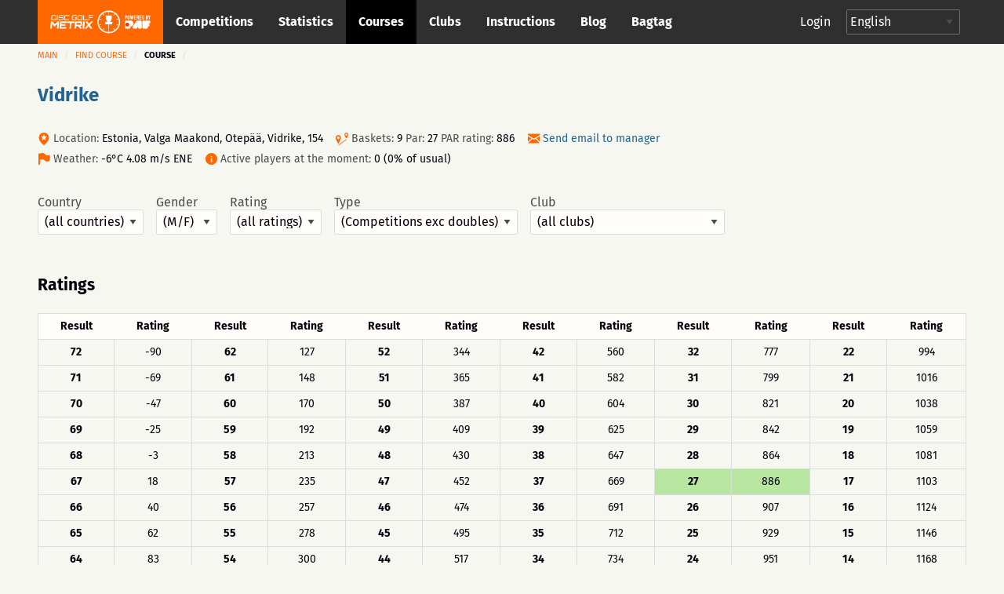

--- FILE ---
content_type: text/html; charset=UTF-8
request_url: https://discgolfmetrix.com/?u=course&ID=488
body_size: 32805
content:
<!doctype html>
<html class="no-js" lang="en">
	<head>
		<base href="https://discgolfmetrix.com/">
		<meta charset="utf-8" />
		<meta http-equiv="x-ua-compatible" content="ie=edge">
		<meta name="viewport" content="width=device-width, initial-scale=1.0">
		<title>Metrix</title>		<link rel="stylesheet" href="/assets/css/app.css?version=4.1">
		<link rel="stylesheet" href="/library/likely/likely.css">
		<link rel="shortcut icon" href="/assets/img/favicon.png" type="image/x-icon"/>
		<script src="/js/jquery.min.js"></script>
		<script src="/library/likely/likely.js"></script>
		<script src='https://www.google.com/recaptcha/api.js'></script>
        <!-- Google tag (gtag.js) -->
        <script async src="https://www.googletagmanager.com/gtag/js?id=G-5F8RH81RBZ"></script>
        <script>
            window.dataLayer = window.dataLayer || [];
            function gtag(){dataLayer.push(arguments);}

            // Wait for DOM to be ready before configuring
            if (document.readyState === 'loading') {
                document.addEventListener('DOMContentLoaded', initializeAnalytics);
            } else {
                initializeAnalytics();
            }

            function initializeAnalytics() {
                gtag('js', new Date());
                gtag('config', 'G-5F8RH81RBZ', {
                    'page_path': getCleanPagePath(),
                    'page_title': getPageTitle()
                });
                trackViewParameter();
            }

            function getCleanPagePath() {
                try {
                    const urlParams = new URLSearchParams(window.location.search);
                    const uParam = urlParams.get('u');
                    if (uParam) {
                        return '/u-' + encodeURIComponent(uParam);
                    }
                    return window.location.pathname;
                } catch (e) {
                    return '/';
                }
            }

            function getPageTitle() {
                try {
                    const urlParams = new URLSearchParams(window.location.search);
                    const uParam = urlParams.get('u');
                    if (uParam) {
                        return uParam.replace(/_/g, ' ').replace(/\b\w/g, l => l.toUpperCase());
                    }
                    return document.title || '/';
                } catch (e) {
                    return '/';
                }
            }

            function getViewParam() {
                const urlParams = new URLSearchParams(window.location.search);
                let view = urlParams.get('view');

                if (!view) {
                    const match = window.location.href.match(/[?&]view=([^&#]*)/);
                    if (match) {
                        view = match[1];
                    }
                }

                return view;
            }

            function trackViewParameter() {
                let viewParam = getViewParam();
                if (viewParam) {
                    gtag('event', 'view_tab_interaction', {
                        'view_tab_type': viewParam,
                        'page_context': getCleanPagePath()
                    });
                }
            }
        </script>

<link rel="stylesheet" href="library/leaflet/leaflet.css">
<link href='https://api.mapbox.com/mapbox.js/plugins/leaflet-fullscreen/v1.0.1/leaflet.fullscreen.css' rel='stylesheet' />
<script src="library/leaflet/leaflet.js"></script>
<script src='https://api.mapbox.com/mapbox.js/plugins/leaflet-fullscreen/v1.0.1/Leaflet.fullscreen.min.js'></script>

<script src='https://api.tiles.mapbox.com/mapbox-gl-js/v0.52.0/mapbox-gl.js'></script>
<link href='https://api.tiles.mapbox.com/mapbox-gl-js/v0.52.0/mapbox-gl.css' rel='stylesheet' />

<script type="text/javascript" src="course.js?version=1.8"></script>
<script src="https://code.highcharts.com/highcharts.js"></script>
<script src="https://code.highcharts.com/modules/data.js"></script>
<script src="https://code.highcharts.com/modules/series-label.js"></script>
<script src="https://code.highcharts.com/modules/heatmap.js"></script>
<script>window.lang = JSON.parse('{"br_main":"Main","br_competitions":"Find competition","tab_result":"Results","tab_entering":"Enter","message_deleted":"Deleted","br_competition":"Competition","button_cancel":"Cancel","sort_no":"No","yes":"Yes","no":"No","type1":"Practice","type2":"Competition","type10":"C - PDGA","type11":"B - PDGA","type12":"A - PDGA","previous":"Previous","next":"Next","button_back":"Back","br_clubs":"Clubs","contact":"Contact: ","br_courses":"Find course","logout":"Logout","login":"Login","forgot_password":"Forgot password?","make_user":"Create an account","show_menu":"Show\/hide menu","menu":"Menu","ad_management":"Ads manager","invoice_management":"Invoice management","player_name":"Player name","type6":"Double","type7":"Putt","meter":"Meter","feet":"Feet","button_save":"Save","button_delete":"Delete","br_bagtags":"Bagtags","only_pay_comment":"Available in paid version","allowed":"Allowed","not_allowed":"Not allowed","no_records":"No records","type8":"Weekly","type_lpdga":"L - PDGA","type13":"L - PDGA","name":"Name","filter_groups_all":"All","privacy_policy":"Privacy policy","support_and_feedback":"Support & feedback","gamemode_regular":"Regular","gamemode_doubles":"Doubles","country":"Country","gamemode_mixed":"Mixed","info_rounds_must_add":"You have to add rounds to enable results entering!","error_rounds_must_be_added":"At least one round must be added to the multi-round event before entering results!","gamemode_teams":"Teams","gamemode_matchplay":"Matchplay","you_have_unpaid_invoices":"You have unpaid invoices totaling","click_here":"Click here","headline":"Course","br_current":"Course","headline_new":"Add new course","top_scores":"Top results","cource_statistic":"Course statistics","headline_location":"Location","hole_count":"Baskets","add_favorite":"Add to favorites","remove_favorite":"Remove from favorites","change":"Edit course...","choose_country":"(all countries)","choose_gender":"(M\/F)","choose_rating_range":"(all ratings)","headline_rating":"Ratings","rating_result":"Result","rating_rate":"Rating","no_ratings":"Ratings have not been calculated","button_ratings":"Ratings analysis","button_location":"Change location","location_undefined":"Location is undefined ","map":"Map...","new_competition":"Add new competition...","1_frisbeegolfradat":"Url to Frisbeegolfradat","basket":"basket","last_used":"Last used","layouts":"Layouts","has_map":"Map","not_valid":"Not in use","location":"Location","class":"Class","my_scores":"My scores","competitions_excl_doubles":"(Competitions exc doubles)","competitions":"(Competitions)","length":"Length","gender":"Gender","rating":"Rating","type":"Type","send_email_to_admins":"Send email to manager","all":"(All)","active_players":"Active players at the moment","view":"View","grouped_chart":"Grouped chart","detailed_chart":"Detailed chart","table":"Table","upcoming_events":"Upcoming events","datetime":"Date, Time","event_name":"Event name","event_type":"Event type","reg_status":"Registration status","no_registrants":"Number of registrants","last_10_with_10":"Last 10 events with 10+ players","no_players":"Number of players","best_result":"Best result","usage_heatmap":"Course usage - heatmap","usage_monthly":"Course usage - monthly","players_unique":"Players (unique)","comp_rounds":"Competition rounds","train_rounds":"Training rounds","date":"Date","no_up":"There are no upcoming events on this course","open":"Open","closed":"Closed","reg_here":"register here","scheduled":"Scheduled","no_upcoming_events":"There are no upcoming events on this course","all_clubs":"(all clubs)","club":"Club","follow":"Follow","unfollow":"Unfollow","map_baskets":"Course map","of_usual":"of usual","map_editor":"Edit map...","weather":"Weather","info_course_private":"The course has set to private!","par_rating":"PAR rating","external_link":"More info"}');</script>
<style>
.label_not_valid {
	font-weight: 400;
}
</style>

<script src="/assets/js/dependencies.js?version=3.2"></script>
<script src="/assets/js/app.js?version=3.3"></script>
<script src="/assets/js/competitionSubmenu.js?version=2.2"></script>
<script src="/assets/js/messages.js"></script>
<script src="/assets/js/topMenuStacking.js?version=2.0"></script>
<script src="/assets/js/scoreTable.js"></script>
<script src="/assets/js/datepicker.js?version=1.0"></script>

<script type="text/javascript">
	document.cookie = "time_zone="+ (- new Date().getTimezoneOffset()*60);
	var CompetitionID=0;
	window.plus = 0;
	window.addEventListener('resize', function() {
		if (typeof windowResize == 'function') {
			windowResize();
		}
	});
	window.addEventListener('load', function() {
		if (typeof load == 'function') {
			load();
		}
	});
</script>
</head>

<body>
<div style="position:absolute;width:0;height:0;overflow:hidden;visibility:hidden;right:0;bottom:0;"><svg width="100%" height="100%" viewBox="0 0 764 624" version="1.1" xmlns="http://www.w3.org/2000/svg" xmlns:xlink="http://www.w3.org/1999/xlink" xml:space="preserve" xmlns:serif="http://www.serif.com/" style="fill-rule:evenodd;clip-rule:evenodd;stroke-linejoin:round;stroke-miterlimit:2;"><g id="iconset_metrix"><g><path id="icon_basket" d="M43.483,0c1.533,20.771 -0.635,36.554 -7.483,43l14,0l-3,13l-19,0l0,18l-6,3l0,-21l-19,0l-3,-13l14,0c-6.7,-6.446 -9.567,-22.227 -7.565,-43l37.048,0Z" style="fill:#aec7c0;"/><g id="logo_white"><path d="M123.414,155.435c0.027,-0.252 -0.161,-0.465 -0.414,-0.465l-9.718,0c-0.253,0 -0.486,0.213 -0.512,0.465l-1.022,9.716c-0.026,0.253 0.162,0.466 0.415,0.466l9.718,0c0.253,0 0.485,-0.213 0.512,-0.466l1.021,-9.716Zm-0.174,-2.746c1.519,0 2.615,1.224 2.455,2.746l-1.021,9.716c-0.16,1.522 -1.513,2.746 -3.033,2.746l-12.464,0l1.598,-15.208l12.465,0Z" style="fill:#fff;fill-rule:nonzero;"/><path d="M128.364,152.689l2.281,0l-1.599,15.208l-2.28,0l1.598,-15.208Z" style="fill:#fff;fill-rule:nonzero;"/><path d="M147.709,156.322l-2.28,0l0.093,-0.887c0.027,-0.253 -0.161,-0.465 -0.417,-0.465l-9.715,0c-0.253,0 -0.486,0.212 -0.513,0.465l-0.341,3.252c-0.027,0.256 0.161,0.466 0.414,0.466l9.716,0c1.522,0 2.617,1.224 2.457,2.746l-0.342,3.252c-0.16,1.522 -1.512,2.746 -3.035,2.746l-9.715,0c-1.52,0 -2.618,-1.224 -2.458,-2.746l0.093,-0.886l2.283,0l-0.093,0.886c-0.026,0.253 0.162,0.466 0.414,0.466l9.716,0c0.255,0 0.488,-0.213 0.515,-0.466l0.342,-3.252c0.026,-0.253 -0.162,-0.465 -0.417,-0.465l-9.716,0c-1.52,0 -2.617,-1.225 -2.458,-2.747l0.342,-3.252c0.16,-1.522 1.516,-2.746 3.035,-2.746l9.716,0c1.522,0 2.617,1.224 2.458,2.746l-0.094,0.887Z" style="fill:#fff;fill-rule:nonzero;"/><path d="M152.851,154.97c-0.253,0 -0.486,0.213 -0.512,0.465l-1.021,9.716c-0.027,0.253 0.161,0.466 0.414,0.466l12.422,0l-0.24,2.28l-12.422,0c-1.52,0 -2.615,-1.224 -2.455,-2.746l1.021,-9.716c0.16,-1.522 1.513,-2.746 3.033,-2.746l12.421,0l-0.239,2.281l-12.422,0Z" style="fill:#fff;fill-rule:nonzero;"/><path d="M188.651,156.344l-2.284,0l0.096,-0.909c0.026,-0.252 -0.161,-0.465 -0.414,-0.465l-9.719,0c-0.252,0 -0.485,0.213 -0.512,0.465l-1.021,9.716c-0.026,0.253 0.162,0.466 0.414,0.466l9.719,0c0.252,0 0.485,-0.213 0.512,-0.466l0.346,-3.294l-3.59,0l0.24,-2.281l5.873,0l-0.586,5.575c-0.16,1.522 -1.516,2.746 -3.035,2.746l-9.718,0c-1.52,0 -2.618,-1.224 -2.458,-2.746l1.021,-9.716c0.16,-1.522 1.516,-2.746 3.035,-2.746l9.718,0c1.52,0 2.618,1.224 2.458,2.746l-0.095,0.909Z" style="fill:#fff;fill-rule:nonzero;"/><path d="M202.411,165.617c0.253,0 0.485,-0.213 0.512,-0.466l1.021,-9.716c0.027,-0.252 -0.161,-0.465 -0.414,-0.465l-9.718,0c-0.253,0 -0.486,0.213 -0.512,0.465l-1.022,9.716c-0.026,0.253 0.162,0.466 0.415,0.466l9.718,0Zm1.359,-12.928c1.519,0 2.617,1.224 2.457,2.746l-1.021,9.716c-0.16,1.522 -1.515,2.746 -3.035,2.746l-9.718,0c-1.519,0 -2.615,-1.224 -2.455,-2.746l1.021,-9.716c0.16,-1.522 1.513,-2.746 3.032,-2.746l9.719,0Z" style="fill:#fff;fill-rule:nonzero;"/><path d="M208.856,152.669l2.281,0l-1.361,12.948l12.928,0l-0.24,2.28l-15.208,0l1.6,-15.228Z" style="fill:#fff;fill-rule:nonzero;"/><path d="M239.263,152.689l-0.239,2.281l-11.659,0l-0.44,4.183l9.378,0l-0.239,2.281l-9.378,0l-0.68,6.463l-2.283,0l1.599,-15.208l13.941,0Z" style="fill:#fff;fill-rule:nonzero;"/><path d="M128.824,171.493l5.032,0l-2.366,22.503l-4.876,0l1.586,-15.096c-2.846,3.002 -5.913,6.314 -8.723,9.25l-6.814,-9.217l-1.583,15.063l-4.844,0l2.365,-22.503l5.002,0l6.669,9.095l8.552,-9.095Z" style="fill:#fff;fill-rule:nonzero;"/><path d="M157.166,176.369l-15.877,0l-0.414,3.938l12.785,0l-0.512,4.874l-12.785,0l-0.414,3.938l15.877,0l-0.513,4.877l-20.783,0l2.365,-22.503l20.783,0l-0.512,4.876Z" style="fill:#fff;fill-rule:nonzero;"/><path d="M181.376,171.493l-0.513,4.876l-8.812,0l-1.853,17.627l-4.876,0l1.852,-17.627l-8.814,0l0.512,-4.876l22.504,0Z" style="fill:#fff;fill-rule:nonzero;"/><path d="M186.682,181.714l12.753,0l0.562,-5.344l-12.753,0l-0.562,5.344Zm17.633,0.251c-0.266,2.531 -2.579,4.623 -5.142,4.623l-0.218,0c1.395,1.875 2.905,3.876 4.27,5.751l-0.174,1.657l-5,0l-5.442,-7.408l-6.442,0.033c0.062,0 0.088,0.062 0.075,0.188c-0,0 -0.062,0 -0.092,-0.033l-0.758,7.22l-4.844,0l2.361,-22.471l17.847,0c2.564,0 4.437,2.093 4.17,4.624l-0.611,5.816Z" style="fill:#fff;fill-rule:nonzero;"/><path d="M207.987,171.493l4.874,0l-2.365,22.503l-4.874,0l2.365,-22.503Z" style="fill:#fff;fill-rule:nonzero;"/><path d="M237.492,171.493l-0.174,1.657l-9.072,9.596l7.058,9.563l-0.177,1.687l-5.032,0l-5.476,-7.375c-1.94,2.093 -4.809,5.032 -6.963,7.375l-5.032,0l0.174,-1.657l9.042,-9.593c-2.295,-3.157 -4.697,-6.472 -7.025,-9.596l0.174,-1.657l5.032,0l5.472,7.407c1.911,-2.125 4.78,-5.032 6.967,-7.407l5.032,0Z" style="fill:#fff;fill-rule:nonzero;"/><path d="M77.926,196.685l-3.535,-4.866c-0.509,0.397 -1.033,0.776 -1.572,1.133l3.539,4.871c-4.711,3.177 -10.337,5.091 -16.389,5.277l0,-6.019c-0.322,0.012 -0.644,0.024 -0.969,0.024c-0.325,0 -0.647,-0.012 -0.969,-0.024l0,6.019c-6.053,-0.186 -11.678,-2.1 -16.389,-5.277l3.539,-4.871c-0.54,-0.357 -1.063,-0.736 -1.573,-1.133l-3.535,4.866c-4.613,-3.546 -8.211,-8.349 -10.268,-13.897l5.745,-1.867c-0.228,-0.602 -0.432,-1.214 -0.615,-1.837l-5.742,1.866c-0.854,-2.837 -1.318,-5.84 -1.318,-8.95c0,-2.922 0.413,-5.748 1.17,-8.431l5.757,1.871c0.17,-0.627 0.362,-1.244 0.578,-1.85l-5.753,-1.869c1.985,-5.656 5.558,-10.566 10.184,-14.2l3.56,4.9c0.505,-0.403 1.022,-0.791 1.557,-1.154l-3.559,-4.898c4.767,-3.289 10.491,-5.279 16.662,-5.469l-0,6.072c0.322,-0.012 0.644,-0.024 0.969,-0.024c0.325,0 0.647,0.012 0.969,0.024l-0,-6.072c6.171,0.19 11.895,2.18 16.661,5.469l-3.558,4.898c0.535,0.363 1.052,0.751 1.557,1.153l3.559,-4.899c4.626,3.634 8.2,8.544 10.185,14.2l-5.753,1.869c0.216,0.606 0.408,1.223 0.578,1.85l5.757,-1.871c0.757,2.683 1.17,5.509 1.17,8.431c-0,3.11 -0.464,6.113 -1.318,8.95l-5.742,-1.866c-0.183,0.623 -0.387,1.235 -0.615,1.837l5.745,1.867c-2.057,5.548 -5.655,10.351 -10.269,13.897m-18.926,-59.685c-19.299,0 -35,15.701 -35,35c-0,19.299 15.701,35 35,35c19.299,0 35,-15.701 35,-35c-0,-19.299 -15.701,-35 -35,-35" style="fill:#fff;fill-rule:nonzero;"/><path d="M59.981,179.487l0,14.488l-1.95,0l0,-14.488l-9.116,0l-1.215,-7.217l7.53,-0.042c-3.399,-2.729 -5.779,-9.037 -5.779,-16.384c0,-1.198 0.063,-2.37 0.183,-3.503l18.731,0c0.121,1.133 0.184,2.305 0.184,3.503c0,7.311 -2.357,13.593 -5.729,16.344l7.48,-0.041l-1.513,7.34l-8.806,0Z" style="fill:#fff;fill-rule:nonzero;"/></g><path id="icon_location" d="M82,0c-4.561,0 -8,3.582 -8,8.333c0,5.978 7.437,11.362 7.753,11.588c0.074,0.053 0.161,0.079 0.247,0.079c0.086,0 0.173,-0.026 0.247,-0.079c0.316,-0.226 7.753,-5.61 7.753,-11.588c0,-4.751 -3.439,-8.333 -8,-8.333Zm4.48,6.571l-2.324,1.915l0.778,3.08c0.045,0.175 -0.03,0.359 -0.185,0.455c-0.16,0.096 -0.357,0.079 -0.493,-0.034l-2.256,-1.862l-2.257,1.862c-0.14,0.114 -0.339,0.129 -0.493,0.033c-0.155,-0.096 -0.229,-0.28 -0.186,-0.455l0.779,-3.08l-2.323,-1.914c-0.136,-0.114 -0.187,-0.299 -0.127,-0.463c0.061,-0.164 0.219,-0.275 0.396,-0.275l2.862,0l0.953,-2.64c0.059,-0.166 0.217,-0.276 0.396,-0.276c0.178,0 0.336,0.11 0.397,0.276l0.952,2.64l2.862,0c0.176,0 0.335,0.111 0.395,0.275c0.061,0.164 0.01,0.349 -0.126,0.463Z" style="fill:#ff6700;fill-rule:nonzero;"/><path id="icon_calendar" d="M126,5.333l0,10.334c0,0.184 -0.149,0.333 -0.333,0.333l-15.334,0c-0.184,0 -0.333,-0.149 -0.333,-0.333l0,-10.334l16,0Zm-4.667,2l0,-1c0,-0.184 -0.149,-0.333 -0.333,-0.333c-0.184,0 -0.333,0.149 -0.333,0.333l0,1l-2.667,0l0,-1c0,-0.184 -0.149,-0.333 -0.333,-0.333c-0.184,0 -0.334,0.149 -0.334,0.333l0,1l-2.666,0l0,-1c0,-0.184 -0.15,-0.333 -0.334,-0.333c-0.184,0 -0.333,0.149 -0.333,0.333l0,1l-2.333,0c-0.184,0 -0.334,0.15 -0.334,0.334c0,0.184 0.15,0.333 0.334,0.333l2.333,0l0,2l-2.333,0c-0.184,0 -0.334,0.149 -0.334,0.333c0,0.184 0.15,0.334 0.334,0.334l2.333,0l0,2l-2.333,0c-0.184,0 -0.334,0.149 -0.334,0.333c0,0.184 0.15,0.333 0.334,0.333l2.333,0l0,1c0,0.184 0.149,0.334 0.333,0.334c0.184,0 0.334,-0.15 0.334,-0.334l0,-1l2.666,0l0,1c0,0.184 0.15,0.334 0.334,0.334c0.184,0 0.333,-0.15 0.333,-0.334l0,-1l2.667,0l0,1c0,0.184 0.149,0.334 0.333,0.334c0.184,0 0.333,-0.15 0.333,-0.334l0,-1l3,0c0.184,0 0.334,-0.149 0.334,-0.333c0,-0.184 -0.15,-0.333 -0.334,-0.333l-3,0l0,-2l3,0c0.184,0 0.334,-0.15 0.334,-0.334c0,-0.184 -0.15,-0.333 -0.334,-0.333l-3,0l0,-2l3,0c0.184,0 0.334,-0.149 0.334,-0.333c0,-0.184 -0.15,-0.334 -0.334,-0.334l-3,0Zm-3.333,3.334l2.667,0l0,2l-2.667,0l0,-2Zm-3.333,0l2.666,0l0,2l-2.666,0l0,-2Zm3.333,-2.667l2.667,0l0,2l-2.667,0l0,-2Zm-3.333,0l2.666,0l0,2l-2.666,0l0,-2Zm0.333,-8c0.184,0 0.333,0.149 0.333,0.333l0,1l5.334,0l0,-1c0,-0.184 0.149,-0.333 0.333,-0.333l2,0c0.184,0 0.333,0.149 0.333,0.333l0,1l2.334,0c0.184,0 0.333,0.15 0.333,0.334l0,3l-16,0l0,-3c0,-0.184 0.149,-0.334 0.333,-0.334l2.334,0l0,-1c0,-0.184 0.149,-0.333 0.333,-0.333l2,0Zm-0.333,2.667l0,-2l-1.334,0l0,2l1.334,0Zm8,0l0,-2l-1.334,0l0,2l1.334,0Z" style="fill:#ff6700;"/><path id="icon_distance" d="M165.816,6.304c-0.066,0.102 -0.153,0.231 -0.265,0.389c-0.068,0.095 -0.175,0.146 -0.284,0.146c-0.07,0 -0.139,-0.021 -0.201,-0.064c-0.157,-0.111 -0.193,-0.328 -0.082,-0.485c0.234,-0.33 0.366,-0.549 0.37,-0.555c0.06,-0.1 0.161,-0.153 0.268,-0.162c-1.028,-3.231 -4.05,-5.573 -7.622,-5.573c-4.419,0 -8,3.583 -8,8c0,1.496 0.419,2.892 1.133,4.089c0.025,-0.099 0.054,-0.209 0.092,-0.338c0.054,-0.184 0.246,-0.291 0.431,-0.236c0.185,0.054 0.29,0.247 0.236,0.432c-0.11,0.375 -0.157,0.629 -0.158,0.638c-0.016,0.086 -0.064,0.159 -0.128,0.209c1.459,1.943 3.776,3.206 6.394,3.206c4.419,0 8,-3.581 8,-8c0,-0.582 -0.066,-1.149 -0.184,-1.696Zm-12.849,3.41c-0.231,0.293 -0.445,0.648 -0.634,1.054c-0.059,0.126 -0.185,0.2 -0.316,0.2c-0.049,0 -0.1,-0.01 -0.147,-0.032c-0.174,-0.081 -0.249,-0.288 -0.168,-0.462c0.213,-0.454 0.454,-0.855 0.718,-1.19c0.12,-0.15 0.338,-0.176 0.489,-0.057c0.15,0.118 0.177,0.337 0.058,0.487Zm9.679,-0.168c-0.447,0.261 -0.894,0.435 -1.327,0.515c-0.022,0.004 -0.043,0.006 -0.065,0.006c-0.163,0 -0.309,-0.117 -0.341,-0.284c-0.035,-0.189 0.089,-0.37 0.278,-0.406c0.355,-0.066 0.727,-0.212 1.106,-0.432c0.164,-0.096 0.378,-0.041 0.476,0.126c0.096,0.166 0.04,0.379 -0.127,0.475Zm-2.696,0.519c-0.02,0 -0.039,-0.001 -0.059,-0.004c-0.395,-0.067 -0.816,-0.186 -1.323,-0.375c-0.18,-0.066 -0.272,-0.266 -0.205,-0.446c0.068,-0.181 0.27,-0.273 0.447,-0.206c0.466,0.173 0.846,0.281 1.198,0.34c0.189,0.032 0.317,0.211 0.285,0.401c-0.029,0.169 -0.177,0.29 -0.343,0.29Zm-2.157,-1.063c-0.055,0.137 -0.185,0.22 -0.324,0.22c-0.042,0 -0.086,-0.008 -0.128,-0.025c-0.351,-0.14 -0.767,-0.296 -1.198,-0.403c-0.188,-0.045 -0.301,-0.234 -0.254,-0.421c0.046,-0.186 0.233,-0.299 0.421,-0.254c0.471,0.117 0.914,0.283 1.287,0.431c0.18,0.072 0.267,0.274 0.196,0.452Zm-2.852,-0.343c-0.122,0.005 -0.245,0.016 -0.37,0.033c-0.254,0.037 -0.5,0.12 -0.731,0.249c-0.054,0.029 -0.111,0.043 -0.169,0.043c-0.122,0 -0.241,-0.064 -0.305,-0.179c-0.093,-0.168 -0.032,-0.379 0.135,-0.472c0.306,-0.171 0.632,-0.282 0.971,-0.33c0.149,-0.021 0.297,-0.034 0.441,-0.039l0.014,0c0.187,0 0.34,0.147 0.348,0.334c0.008,0.192 -0.142,0.354 -0.334,0.361Zm9.769,-0.894c-0.314,0.36 -0.634,0.684 -0.951,0.965c-0.067,0.06 -0.149,0.089 -0.231,0.089c-0.096,0 -0.192,-0.04 -0.261,-0.117c-0.128,-0.144 -0.114,-0.364 0.03,-0.492c0.295,-0.261 0.594,-0.565 0.889,-0.903c0.128,-0.145 0.348,-0.158 0.491,-0.033c0.145,0.126 0.159,0.346 0.033,0.491Zm-4.623,-4.982c1.257,0 1.739,1.043 1.739,1.739c-0,1.259 -1.739,3.826 -1.739,3.826c-0,0 -1.739,-2.567 -1.739,-3.826c-0,-0.696 0.481,-1.739 1.739,-1.739Zm0.775,2.434c-0,-0.471 -0.348,-0.695 -0.695,-0.695c-0.348,0 -0.696,0.224 -0.696,0.695c-0,0.473 0.348,0.696 0.696,0.696c0.347,0 0.695,-0.223 0.695,-0.696Z" style="fill:#ff6700;"/><path id="icon_club" d="M248.164,15.997c-0.181,0 -0.329,-0.145 -0.333,-0.327c-0.004,-0.184 0.143,-0.336 0.326,-0.34c1.624,-0.034 3.151,-0.587 4.419,-1.601c0.145,-0.114 0.354,-0.091 0.468,0.053c0.115,0.143 0.092,0.353 -0.052,0.469c-1.382,1.105 -3.049,1.709 -4.821,1.746l-0.007,0Zm-1.934,-0.196c-1.698,-0.384 -3.251,-1.335 -4.372,-2.679c-0.118,-0.141 -0.1,-0.351 0.042,-0.469c0.14,-0.118 0.351,-0.1 0.469,0.042c1.028,1.232 2.452,2.104 4.008,2.456c0.179,0.04 0.292,0.219 0.251,0.398c-0.041,0.188 -0.232,0.294 -0.398,0.252Zm7.66,-2.884c-0.147,-0.112 -0.174,-0.32 -0.063,-0.466c0.986,-1.288 1.506,-2.827 1.506,-4.453c-0,-0.184 0.15,-0.348 0.334,-0.348c0.183,0 0.333,0.118 0.333,0.348c-0,1.774 -0.569,3.453 -1.643,4.857c-0.111,0.145 -0.319,0.175 -0.467,0.062Zm-5.866,-5.302c0.78,-0.465 1.31,-1.31 1.31,-2.283c-0,-1.471 -1.196,-2.667 -2.667,-2.667c-1.47,0 -2.666,1.196 -2.666,2.667c-0,0.973 0.529,1.818 1.31,2.283c-1.508,0.631 -2.643,2.253 -2.643,4.05c-0,0.184 0.149,0.333 0.333,0.333l7.333,0c0.184,0 0.333,-0.149 0.333,-0.333c-0,-1.797 -1.135,-3.419 -2.643,-4.05Zm-7.226,3.868c-0.786,-1.62 -0.976,-3.414 -0.637,-5.087c0.037,-0.18 0.215,-0.296 0.393,-0.26c0.181,0.037 0.297,0.213 0.261,0.393c-0.307,1.511 -0.146,3.161 0.583,4.664c0.08,0.166 0.012,0.365 -0.154,0.445c-0.167,0.08 -0.366,0.012 -0.446,-0.155Zm13.202,-0.819l-2.779,0c-0.224,-1.07 -0.787,-2.063 -1.584,-2.79c0.158,-0.109 0.323,-0.208 0.498,-0.285c-0.231,-0.173 -0.419,-0.397 -0.558,-0.651c0.388,-0.694 0.529,-1.49 0.335,-2.343c0.363,-0.368 0.866,-0.596 1.422,-0.596c1.102,0 2,0.897 2,1.999c-0,0.65 -0.317,1.224 -0.798,1.589c1.056,0.465 1.797,1.518 1.797,2.744c-0,0.184 -0.149,0.333 -0.333,0.333Zm1.109,-4.471c-0.391,-1.545 -1.299,-2.946 -2.557,-3.944c-0.144,-0.114 -0.168,-0.324 -0.054,-0.468c0.115,-0.145 0.325,-0.169 0.468,-0.054c1.372,1.087 2.363,2.615 2.789,4.302c0.046,0.179 -0.062,0.36 -0.24,0.405c-0.186,0.046 -0.362,-0.069 -0.406,-0.241Zm-14.169,-1.204c-0.166,-0.08 -0.236,-0.279 -0.157,-0.445c0.755,-1.573 2.026,-2.877 3.58,-3.672c0.164,-0.082 0.364,-0.019 0.448,0.145c0.084,0.164 0.019,0.365 -0.145,0.449c-1.425,0.729 -2.59,1.924 -3.282,3.367c-0.078,0.162 -0.275,0.238 -0.444,0.156Zm10.085,-3.673c-1.457,-0.661 -3.122,-0.823 -4.678,-0.463c-0.181,0.042 -0.358,-0.07 -0.4,-0.25c-0.041,-0.179 0.071,-0.359 0.25,-0.399c1.699,-0.392 3.514,-0.215 5.103,0.505c0.168,0.076 0.242,0.273 0.166,0.441c-0.078,0.171 -0.28,0.241 -0.441,0.166Z" style="fill:#cacaca;"/><path id="icon_group" d="M217.847,7.827c1.07,-0.648 1.796,-1.825 1.796,-3.181c0,-2.048 -1.64,-3.714 -3.657,-3.714c-2.016,0 -3.657,1.666 -3.657,3.714c0,1.356 0.726,2.533 1.797,3.181c-2.068,0.879 -3.625,3.137 -3.625,5.641c0,0.256 0.205,0.464 0.457,0.464l10.057,0c0.252,0 0.457,-0.208 0.457,-0.464c0,-2.504 -1.557,-4.762 -3.625,-5.641Zm8.196,4.247l-3.812,0c-0.307,-1.491 -1.079,-2.874 -2.172,-3.887c0.217,-0.151 0.443,-0.289 0.683,-0.396c-0.316,-0.242 -0.575,-0.554 -0.765,-0.908c0.532,-0.965 0.725,-2.075 0.459,-3.264c0.498,-0.511 1.187,-0.83 1.95,-0.83c1.512,0 2.743,1.25 2.743,2.786c0,0.905 -0.435,1.704 -1.095,2.213c1.449,0.647 2.466,2.114 2.466,3.822c0,0.256 -0.205,0.464 -0.457,0.464Z" style="fill:#ff6700;"/><path id="icon_placeholder" d="M188,4.583l0,9.988l7.776,-2.589l0.224,-0.315l0,-9.344l-8,2.26Zm-8,7.084l0.224,0.315l7.109,2.589l0,-9.985l-7.333,-2.17l0,9.251Zm8.084,-11.656c-0.055,-0.015 -0.113,-0.015 -0.168,-0l-7.268,1.896l7.043,2.069l7.504,-2.11l-7.111,-1.855Z" style="fill:#ff6700;"/><path id="placeholder_portrait" d="M137.408,505.283c6.734,-6.366 6.242,-20.275 0.784,-25c4.341,-11.541 9.908,-24.975 7.558,-36.741c-2.883,-14.425 -23.367,-19.542 -40.033,-19.542c-12.925,0 -28.625,3.258 -33.575,12.175c-4.975,0.55 -8.817,2.608 -11.442,6.142c-7.233,9.766 -2.292,24.758 1.267,37.808c-5.459,4.733 -6.109,18.792 0.625,25.158c0.925,13.234 8.75,21.342 12.408,24.45l-0,20.067c-3.508,1.308 -6.942,2.575 -10.283,3.8c-28.925,10.633 -49.825,18.325 -55.942,30.567c-8.675,17.341 -8.775,34.925 -8.775,35.666c-0,2.3 1.867,4.167 4.167,4.167l191.666,0c2.3,0 4.167,-1.867 4.167,-4.167c-0,-0.741 -0.1,-18.325 -8.775,-35.666c-6.125,-12.25 -27.025,-19.934 -55.95,-30.567c-3.333,-1.233 -6.775,-2.492 -10.275,-3.8l0,-20.067c3.658,-3.116 11.483,-11.216 12.408,-24.45Z" style="fill:#d8dfdb;fill-rule:nonzero;"/><path id="icon_speech" d="M270,0c-4.411,0 -8,2.989 -8,6.662c0,1.735 0.785,3.361 2.217,4.605l-1.607,3.244c-0.143,0.287 0.157,0.591 0.439,0.456l4.291,-2.019c0.852,0.249 1.746,0.376 2.66,0.376c4.411,0 8,-2.988 8,-6.662c0,-3.673 -3.589,-6.662 -8,-6.662Z" style="fill:#ff6700;fill-rule:nonzero;"/><path id="icon_flag_triangle" d="M302.793,4.361l-9.716,-4.202c-0.115,-0.094 -0.257,-0.159 -0.418,-0.159c-0.368,0 -0.666,0.299 -0.666,0.667l0,14.669c0,0.368 0.298,0.666 0.666,0.666c0.369,0 0.667,-0.298 0.667,-0.666l0,-6.261l9.467,-4.102c0.268,-0.115 0.268,-0.496 0,-0.612Z" style="fill:#ff6700;fill-rule:nonzero;"/><path id="icon_length" d="M313.329,3.108c-2.425,0 -3.64,2.127 -3.261,4.324c0.382,2.215 3.261,6.919 3.261,6.919c0,-0 2.96,-5.016 3.26,-6.919c0.354,-2.236 -0.835,-4.324 -3.26,-4.324Zm0.58,12.892c-0.133,0 -0.263,-0.069 -0.341,-0.196c-0.123,-0.2 -0.07,-0.468 0.119,-0.599l9.373,-6.486c0.189,-0.129 0.441,-0.073 0.564,0.126c0.122,0.199 0.07,0.468 -0.118,0.599l-9.374,6.486c-0.07,0.048 -0.146,0.07 -0.223,0.07Zm-0.58,-7.702c-0.843,0 -1.631,-0.835 -1.631,-1.73c0,-0.894 0.788,-1.73 1.631,-1.73c0.843,0 1.63,0.836 1.63,1.73c0,0.895 -0.787,1.73 -1.63,1.73Zm10.226,-8.298c-1.475,0 -2.445,1.032 -2.445,2.594c0,1.566 2.445,5.189 2.445,5.189c0,0 2.445,-3.623 2.445,-5.189c0,-1.561 -0.972,-2.594 -2.445,-2.594Zm0,3.892c-0.553,0 -1.223,-0.433 -1.223,-1.298c0,-0.864 0.67,-1.297 1.223,-1.297c0.552,0 1.222,0.433 1.222,1.297c0,0.865 -0.67,1.298 -1.222,1.298Z" style="fill:#ff6700;"/><g id="illustration_top"><path id="Filled_Icons" d="M55.998,245.696c-0,-0.706 -0.607,-1.251 -1.165,-1.196l-4.701,0.015c0.041,-1.15 0.067,-2.345 0.067,-3.6c-0,-0.66 -0.523,-1.195 -1.163,-1.195l-41.852,0c-0.642,0 -1.163,0.535 -1.163,1.195c0,1.25 0.026,2.438 0.065,3.585l-4.715,0c-0.642,0 -1.163,0.536 -1.163,1.196c-0.107,9.838 1.66,19.808 11.242,20.289c5.613,8.268 13.091,6.781 13.091,14.349c-0.105,5.916 -1.681,9.583 -9.219,9.583c-0.642,0 -1.163,0.535 -1.163,1.195l-0,4.781c-0,0.659 0.521,1.195 1.163,1.195l25.56,0c0.639,0 1.163,-0.536 1.163,-1.195l-0,-4.781c-0,-0.66 -0.524,-1.195 -1.163,-1.195c-6.664,0 -9.366,-2.771 -9.366,-9.562c-0,-7.584 7.494,-6.174 13.158,-14.37c9.703,-0.478 11.396,-10.676 11.324,-20.289Zm-53.479,1.195l3.684,-0c0.481,7.584 1.888,12.781 3.734,16.493c-6.427,-1.453 -7.478,-9.741 -7.418,-16.493Zm33.211,6.96l-3.439,2.434l1.553,4.553c0.167,0.498 -0,1.05 -0.412,1.36c-0.414,0.311 -0.974,0.309 -1.385,-0.009l-3.953,-3.048l-3.953,3.045c-0.412,0.318 -0.972,0.321 -1.386,0.01c-0.411,-0.311 -0.579,-0.863 -0.411,-1.36l1.553,-4.554l-3.439,-2.431c-0.419,-0.298 -0.602,-0.839 -0.449,-1.338c0.151,-0.5 0.6,-0.842 1.109,-0.842l3.93,0l2.004,-4.121c0.393,-0.81 1.686,-0.81 2.081,0l2.007,4.121l3.929,0c0.509,0 0.958,0.342 1.109,0.842c0.154,0.499 -0.03,1.04 -0.448,1.338Zm10.481,9.531c1.877,-3.705 3.311,-8.897 3.802,-16.477l3.671,-0.012c0.045,6.738 -1.044,15.026 -7.473,16.489Z" style="fill:#ff6700;fill-rule:nonzero;"/></g><path id="icon_pedestal" d="M353.95,8.29c-0.002,-0.005 -0.001,-0.01 -0.003,-0.014l-1.5,-3c-0.085,-0.169 -0.257,-0.276 -0.447,-0.276l-5,-0l0,-1.5c0,-0.075 -0.02,-0.147 -0.05,-0.21c-0.002,-0.005 -0.001,-0.01 -0.003,-0.014l-1.5,-3c-0.085,-0.169 -0.258,-0.276 -0.447,-0.276l-6,-0c-0.189,-0 -0.362,0.107 -0.447,0.276l-1.5,3c-0.002,0.004 -0.001,0.009 -0.003,0.014c-0.031,0.063 -0.05,0.135 -0.05,0.21l0,1.5l-5,-0c-0.189,-0 -0.362,0.107 -0.447,0.276l-1.5,3c-0.002,0.004 -0.001,0.009 -0.003,0.014c-0.03,0.064 -0.05,0.135 -0.05,0.21l0,9c0,0.276 0.224,0.5 0.5,0.5l23,0c0.276,0 0.5,-0.224 0.5,-0.5l0,-9c0,-0.075 -0.02,-0.146 -0.05,-0.21Zm-18.96,6.71c0.276,0 0.5,0.224 0.5,0.5c0,0.276 -0.223,0.5 -0.5,0.5l-1.873,0c-0.401,0 -0.642,-0.454 -0.409,-0.786l1.703,-2.434c0.228,-0.343 -0.022,-0.696 -0.347,-0.696c-0.234,0 -0.426,0.183 -0.436,0.416c-0.012,0.275 -0.253,0.493 -0.522,0.477c-0.276,-0.011 -0.49,-0.245 -0.478,-0.521c0.034,-0.771 0.664,-1.373 1.436,-1.373c1.111,0 1.862,1.245 1.169,2.264l-1.156,1.653l0.913,0Zm2.01,-7l-5.691,-0l1,-2l4.691,-0l0,2Zm6,4.894c0,0.276 -0.224,0.5 -0.5,0.5c-0.276,-0 -0.5,-0.224 -0.5,-0.5l0,-3.842c-0.483,0.082 -0.785,-0.514 -0.43,-0.854l0.584,-0.56c0.314,-0.301 0.846,-0.079 0.846,0.362l0,4.894Zm-4.691,-9.894l1,-2l5.383,-0l1,2l-7.383,-0Zm13.062,11.499c0,0.747 -0.444,1.501 -1.436,1.501c-0.833,-0 -1.395,-0.555 -1.434,-1.413c-0.013,-0.276 0.2,-0.51 0.477,-0.523c0.32,-0.022 0.51,0.202 0.521,0.477c0.022,0.459 0.281,0.459 0.436,0.459c0.142,-0 0.436,-0 0.436,-0.501c0,-0.5 -0.294,-0.5 -0.436,-0.5c-0.276,-0 -0.5,-0.224 -0.5,-0.5c0,-0.275 0.224,-0.5 0.5,-0.5c0.142,-0 0.436,-0 0.436,-0.5c0,-0.499 -0.294,-0.499 -0.436,-0.499c-0.155,-0 -0.415,-0 -0.436,0.458c-0.012,0.276 -0.197,0.498 -0.521,0.477c-0.276,-0.013 -0.489,-0.247 -0.477,-0.522c0.039,-0.858 0.602,-1.413 1.434,-1.413c0.991,-0 1.436,0.753 1.436,1.499c0,0.361 -0.106,0.722 -0.326,1c0.22,0.278 0.326,0.64 0.326,1Zm-4.371,-6.499l0,-2l4.691,-0l1,2l-5.691,-0Z" style="fill:#fe6b1f;fill-rule:nonzero;"/><g id="icon_small"><rect x="72" y="24" width="24" height="24" style="fill:none;"/><path d="M73.686,33.752l1.853,0.854c0.066,0.031 0.137,0.046 0.21,0.046l6.5,0c0.915,0 1.5,-1.1 1.5,-1.855l0,-0.145c0,-0.552 -0.448,-1 -1,-1l-8.5,0c-0.552,0 -1,0.448 -1,1l0,0.292c-0.001,0.265 0.105,0.52 0.293,0.707c0.041,0.042 0.09,0.076 0.144,0.101Z" style="fill:#ff6700;fill-rule:nonzero;"/><path d="M94.348,41.904l-6.2,0c-0.125,0 -0.23,0.092 -0.247,0.216c-0.019,0.135 -0.029,0.272 -0.029,0.409c0.032,1.864 1.569,3.349 3.434,3.317c1.819,-0.031 3.286,-1.498 3.317,-3.317c0,-0.136 -0.01,-0.273 -0.028,-0.408c-0.017,-0.124 -0.122,-0.216 -0.247,-0.217Z" style="fill:#ff6700;fill-rule:nonzero;"/><path d="M80.691,42.904l-5.885,0c-0.139,0 -0.251,0.113 -0.25,0.252c0,0.013 0.001,0.027 0.003,0.04c0.289,1.762 1.95,2.956 3.712,2.667c1.369,-0.224 2.443,-1.298 2.667,-2.667c0.023,-0.137 -0.07,-0.266 -0.207,-0.289c-0.013,-0.002 -0.026,-0.003 -0.04,-0.003Z" style="fill:#ff6700;fill-rule:nonzero;"/><path d="M91.25,35.904l-0.793,0c-0.071,0 -0.139,-0.03 -0.186,-0.084c-0.049,-0.054 -0.072,-0.127 -0.063,-0.2c0.026,-0.207 0.04,-0.416 0.042,-0.625l0,-2.423c-0.001,-0.138 0.109,-0.25 0.247,-0.251c0.055,0 0.109,0.017 0.153,0.051c0.623,0.428 1.347,0.685 2.1,0.747c0.552,0 1,-0.448 1,-1l0,-2.93c0,-0.288 -0.124,-0.563 -0.341,-0.753c-0.216,-0.19 -0.504,-0.277 -0.789,-0.239c-0.747,0.079 -1.459,0.36 -2.059,0.812c-0.066,0.054 -0.156,0.07 -0.237,0.044c-0.081,-0.027 -0.143,-0.093 -0.164,-0.176c-0.28,-1.103 -1.272,-1.875 -2.41,-1.877l-1.5,0c-0.552,0 -1,0.448 -1,1c0,0.552 0.448,1 1,1l1.5,0c0.276,0 0.5,0.224 0.5,0.5l0,5.5c-0.002,1.855 -1.041,3.554 -2.693,4.4c-0.122,0.063 -0.272,0.016 -0.336,-0.106c-0.007,-0.014 -0.013,-0.029 -0.018,-0.045c-0.57,-2.268 -2.614,-3.855 -4.953,-3.845l-2.5,0c-3.173,0.004 -5.745,2.575 -5.75,5.748c0,0.414 0.336,0.75 0.75,0.75l10.5,0c1.274,0.041 2.532,-0.294 3.617,-0.964c0.039,-0.023 0.084,-0.036 0.13,-0.036l8.254,0c0.414,-0.001 0.749,-0.336 0.749,-0.75c-0.149,-2.48 -2.269,-4.375 -4.75,-4.248Z" style="fill:#ff6700;fill-rule:nonzero;"/></g><g id="icon_medium"><rect x="96" y="24" width="24" height="24" style="fill:none;"/><path d="M96.672,35.189l1.9,-2.853c0.556,-0.837 1.495,-1.339 2.5,-1.336l5.6,0c0.963,0.002 1.883,0.4 2.545,1.1l3.21,3.4c0.039,0.041 0.09,0.067 0.146,0.075l4.589,0.656c1.011,0.148 1.897,0.755 2.4,1.644c0.044,0.078 0.044,0.172 0,0.25c-0.045,0.077 -0.127,0.124 -0.216,0.124l-1.846,0c-0.414,0 -0.75,0.336 -0.75,0.75c0,0.414 0.336,0.75 0.75,0.75l2.25,0c0.138,0 0.25,0.112 0.25,0.25l0,1c0,1.105 -0.895,2 -2,2l-0.5,0c-0.138,0 -0.25,-0.112 -0.25,-0.25c0,-1.657 -1.343,-3 -3,-3c-1.657,0 -3,1.343 -3,3c0.001,0.138 -0.11,0.249 -0.248,0.25l-7.002,0c-0.138,0 -0.25,-0.112 -0.25,-0.25c-0.015,-1.657 -1.37,-2.988 -3.026,-2.973c-1.474,0.013 -2.719,1.093 -2.94,2.55c-0.019,0.137 -0.146,0.232 -0.283,0.212c-0.037,-0.005 -0.072,-0.018 -0.103,-0.039c-0.311,-0.204 -0.578,-0.468 -0.785,-0.777c-0.4,-0.599 -0.614,-1.304 -0.613,-2.025l0,-2.289c-0.001,-0.79 0.233,-1.562 0.672,-2.219Zm9.328,0.061c-0,0.138 0.112,0.25 0.25,0.25l2.85,0c0.138,0 0.25,-0.111 0.251,-0.249c-0,-0.065 -0.025,-0.126 -0.069,-0.173l-1.519,-1.603c-0.284,-0.3 -0.678,-0.469 -1.091,-0.47l-0.422,0c-0.138,0 -0.25,0.112 -0.25,0.25l-0,1.995Zm-4.305,0.151c0.047,0.063 0.121,0.1 0.2,0.1l2.355,0c0.138,0 0.25,-0.112 0.25,-0.25l-0,-2c-0,-0.138 -0.112,-0.25 -0.25,-0.25l-1.8,0c-0.112,0 -0.211,0.075 -0.241,0.183l-0.556,2c-0.02,0.075 -0.004,0.155 0.042,0.217Z" style="fill:#ff6700;fill-rule:nonzero;"/><path d="M112.836,41.336c-0.781,0.781 -0.781,2.047 0,2.828c0.781,0.781 2.047,0.781 2.828,0c0.781,-0.781 0.781,-2.047 0,-2.828c-0.781,-0.781 -2.047,-0.781 -2.828,0" style="fill:#ff6700;fill-rule:nonzero;"/><path d="M99.336,41.336c-0.781,0.781 -0.781,2.047 0,2.828c0.781,0.781 2.047,0.781 2.828,0c0.781,-0.781 0.781,-2.047 0,-2.828c-0.781,-0.781 -2.047,-0.781 -2.828,0" style="fill:#ff6700;fill-rule:nonzero;"/></g><g id="icon_large"><rect x="120" y="24" width="24" height="24" style="fill:none;"/><path d="M121.675,44.305c0.075,0.083 0.196,0.105 0.295,0.055c0.43,-0.233 0.814,-0.542 1.132,-0.913c0.47,-0.575 1.171,-0.911 1.913,-0.917c0.85,-0.002 1.64,0.435 2.09,1.156c0.326,0.456 0.83,0.752 1.386,0.816c0.709,-0.071 1.358,-0.427 1.8,-0.985c0.472,-0.611 1.196,-0.975 1.967,-0.987c0.947,0 1.81,0.545 2.218,1.4c0.201,0.345 0.565,0.562 0.964,0.574c0.559,-0.028 1.07,-0.321 1.375,-0.789c0.432,-0.748 1.237,-1.201 2.1,-1.183c0.849,0 1.638,0.437 2.087,1.158c0.171,0.222 0.37,0.419 0.594,0.587c0.103,0.073 0.245,0.056 0.327,-0.04c0.913,-1.04 1.475,-2.34 1.607,-3.717c0.06,-0.676 -0.44,-1.273 -1.116,-1.333c-0.035,-0.003 -0.071,-0.004 -0.107,-0.004l-1.2,0c-0.108,0 -0.204,-0.071 -0.235,-0.175l-1.178,-3.928c-0.184,-0.625 -0.759,-1.052 -1.41,-1.049l-1.358,0c-0.135,0 -0.245,-0.11 -0.245,-0.245l0,-2.947c0,-0.271 -0.219,-0.49 -0.49,-0.49l-1.963,0c-0.27,-0.001 -0.49,0.218 -0.491,0.489l0,2.945c0,0.135 -0.109,0.245 -0.245,0.245l-3.435,0c-0.135,0 -0.245,-0.11 -0.245,-0.245l0,-2.944c0,-0.271 -0.219,-0.49 -0.49,-0.49l-1.964,0c-0.27,0 -0.49,0.219 -0.49,0.49l0,2.944c0,0.135 -0.11,0.245 -0.246,0.245l-1.347,0c-0.649,0.002 -1.221,0.428 -1.41,1.05l-1.183,3.927c-0.031,0.104 -0.126,0.175 -0.235,0.175l-1.2,0c-0.678,0 -1.227,0.551 -1.227,1.229c0,0.036 0.002,0.072 0.005,0.108c0.131,1.406 0.709,2.734 1.65,3.788Zm3.1,-5.441l0.81,-2.7c0.031,-0.104 0.127,-0.175 0.235,-0.175l11.91,-0c0.109,-0 0.204,0.071 0.235,0.175l0.81,2.7c0.039,0.129 -0.034,0.266 -0.163,0.305c-0.023,0.007 -0.048,0.011 -0.072,0.011l-13.532,-0c-0.135,-0.001 -0.244,-0.111 -0.243,-0.247c0,-0.023 0.003,-0.047 0.01,-0.069Z" style="fill:#ff6700;fill-rule:nonzero;"/><path d="M134.304,29.37c-0.542,0 -0.981,-0.44 -0.981,-0.981c-0.001,-0.542 -0.44,-0.981 -0.982,-0.981c-1.355,-0.003 -2.453,-1.102 -2.453,-2.457c0.017,-0.542 0.471,-0.968 1.013,-0.95c0.518,0.016 0.933,0.432 0.95,0.95c0,0.27 0.219,0.49 0.49,0.491c1.625,0.001 2.943,1.318 2.944,2.944c0.002,0.541 -0.436,0.982 -0.978,0.984l-0.003,0Z" style="fill:#ff6700;fill-rule:nonzero;"/><path d="M128.416,29.37c-0.542,0 -0.981,-0.44 -0.981,-0.981c-0.001,-0.542 -0.44,-0.981 -0.982,-0.981c-1.355,-0.003 -2.453,-1.102 -2.453,-2.457c0.017,-0.542 0.471,-0.968 1.013,-0.95c0.518,0.016 0.933,0.432 0.95,0.95c0,0.27 0.219,0.49 0.49,0.491c1.625,0.001 2.943,1.318 2.944,2.944c0.002,0.541 -0.436,0.982 -0.978,0.984l-0.003,0Z" style="fill:#ff6700;fill-rule:nonzero;"/><path d="M143.542,46.792c-0.074,-0.535 -0.564,-0.91 -1.1,-0.843c-1.6,0.211 -2.686,-1.472 -2.694,-1.484c-0.331,-0.461 -0.973,-0.566 -1.433,-0.235c-0.098,0.071 -0.182,0.157 -0.25,0.257c-0.576,0.899 -1.561,1.455 -2.63,1.483c-0.963,-0.024 -1.839,-0.564 -2.293,-1.413c-0.277,-0.494 -0.902,-0.67 -1.397,-0.393c-0.108,0.061 -0.204,0.141 -0.284,0.236c-0.721,0.921 -1.802,1.492 -2.97,1.57c-1.065,-0.059 -2.04,-0.615 -2.635,-1.5c-0.32,-0.465 -0.957,-0.583 -1.423,-0.262c-0.067,0.046 -0.128,0.101 -0.183,0.162c-0.014,0.018 -1.493,1.835 -3.139,1.615c-0.537,-0.072 -1.03,0.305 -1.102,0.842c-0.072,0.537 0.305,1.031 0.842,1.103c0.179,0.025 0.359,0.039 0.539,0.04c1.266,-0.059 2.473,-0.553 3.415,-1.4c0.094,-0.078 0.232,-0.075 0.322,0.007c0.912,0.858 2.113,1.342 3.364,1.356c1.278,-0.021 2.51,-0.48 3.489,-1.3c0.097,-0.077 0.236,-0.071 0.325,0.015c0.83,0.828 1.958,1.289 3.13,1.281c1.226,0 2.409,-0.456 3.316,-1.28c0.093,-0.083 0.234,-0.083 0.327,0c0.961,0.934 2.29,1.388 3.621,1.237c0.534,-0.072 0.909,-0.56 0.843,-1.094Z" style="fill:#ff6700;fill-rule:nonzero;"/></g><g id="icon_ok"><rect x="144" y="24" width="24" height="24" style="fill:none;"/><path d="M153.917,39.71c-0,0 7.608,-9.484 9.868,-12.301c0.166,-0.207 0.407,-0.34 0.671,-0.369c0.263,-0.029 0.528,0.048 0.734,0.214c0.581,0.466 1.37,1.099 1.951,1.565c0.206,0.166 0.339,0.407 0.368,0.671c0.029,0.263 -0.048,0.528 -0.214,0.735c-2.453,3.058 -11.281,14.061 -11.281,14.061c-0.374,0.467 -0.918,0.765 -1.513,0.829c-0.594,0.065 -1.19,-0.11 -1.655,-0.486c0,0 -5.601,-4.521 -7.696,-6.212c-0.43,-0.347 -0.497,-0.977 -0.15,-1.406c0.467,-0.579 1.103,-1.367 1.57,-1.946c0.167,-0.206 0.409,-0.338 0.672,-0.366c0.264,-0.028 0.528,0.05 0.735,0.216c1.768,1.428 5.94,4.795 5.94,4.795Z" style="fill:#3ec300;"/></g><g id="icon_forbidden"><rect x="168" y="24" width="24" height="24" style="fill:none;"/><path d="M179.921,32.813c0,-0 3.217,-3.228 4.678,-4.693c0.39,-0.391 1.023,-0.392 1.414,-0.002c0.527,0.525 1.243,1.239 1.771,1.764c0.187,0.188 0.293,0.442 0.294,0.707c0,0.265 -0.105,0.52 -0.292,0.708c-1.463,1.467 -4.688,4.703 -4.688,4.703c-0,-0 3.225,3.236 4.688,4.703c0.187,0.188 0.292,0.443 0.292,0.708c-0.001,0.265 -0.107,0.519 -0.294,0.707c-0.528,0.525 -1.244,1.239 -1.771,1.764c-0.391,0.39 -1.024,0.389 -1.414,-0.002c-1.461,-1.465 -4.678,-4.693 -4.678,-4.693c0,0 -3.217,3.228 -4.678,4.693c-0.39,0.391 -1.023,0.392 -1.414,0.002c-0.527,-0.525 -1.243,-1.239 -1.77,-1.764c-0.188,-0.188 -0.294,-0.442 -0.295,-0.707c0,-0.265 0.105,-0.52 0.292,-0.708c1.463,-1.467 4.688,-4.703 4.688,-4.703c0,0 -3.225,-3.236 -4.688,-4.703c-0.187,-0.188 -0.292,-0.443 -0.292,-0.708c0.001,-0.265 0.107,-0.519 0.295,-0.707c0.527,-0.525 1.243,-1.239 1.77,-1.764c0.391,-0.39 1.024,-0.389 1.414,0.002c1.461,1.465 4.678,4.693 4.678,4.693Z" style="fill:#f42b03;"/></g><g id="icon_grid"><rect x="190" y="24" width="24" height="24" style="fill:none;"/><path d="M201,41c-0,-0.552 -0.448,-1 -1,-1l-7,0c-0.552,0 -1,0.448 -1,1l-0,4c-0,0.552 0.448,1 1,1l7,0c0.552,0 1,-0.448 1,-1l-0,-4Zm11,0c0,-0.552 -0.448,-1 -1,-1l-7,0c-0.552,0 -1,0.448 -1,1l0,4c0,0.552 0.448,1 1,1l7,0c0.552,0 1,-0.448 1,-1l0,-4Zm-11,-7c-0,-0.552 -0.448,-1 -1,-1l-7,0c-0.552,0 -1,0.448 -1,1l-0,4c-0,0.552 0.448,1 1,1l7,0c0.552,0 1,-0.448 1,-1l-0,-4Zm11,0c0,-0.552 -0.448,-1 -1,-1l-7,0c-0.552,0 -1,0.448 -1,1l0,4c0,0.552 0.448,1 1,1l7,0c0.552,0 1,-0.448 1,-1l0,-4Zm-11,-7c-0,-0.552 -0.448,-1 -1,-1l-7,0c-0.552,0 -1,0.448 -1,1l-0,4c-0,0.552 0.448,1 1,1l7,0c0.552,0 1,-0.448 1,-1l-0,-4Zm11,0c0,-0.552 -0.448,-1 -1,-1l-7,0c-0.552,0 -1,0.448 -1,1l0,4c0,0.552 0.448,1 1,1l7,0c0.552,0 1,-0.448 1,-1l0,-4Z" style="fill:#ff6700;"/></g><g id="icon_grid_active"><rect x="190" y="48" width="24" height="24" style="fill:none;"/><path d="M201,65c-0,-0.552 -0.448,-1 -1,-1l-7,0c-0.552,0 -1,0.448 -1,1l-0,4c-0,0.552 0.448,1 1,1l7,0c0.552,0 1,-0.448 1,-1l-0,-4Zm11,0c0,-0.552 -0.448,-1 -1,-1l-7,0c-0.552,0 -1,0.448 -1,1l0,4c0,0.552 0.448,1 1,1l7,0c0.552,0 1,-0.448 1,-1l0,-4Zm-11,-7c-0,-0.552 -0.448,-1 -1,-1l-7,0c-0.552,0 -1,0.448 -1,1l-0,4c-0,0.552 0.448,1 1,1l7,0c0.552,0 1,-0.448 1,-1l-0,-4Zm11,0c0,-0.552 -0.448,-1 -1,-1l-7,0c-0.552,0 -1,0.448 -1,1l0,4c0,0.552 0.448,1 1,1l7,0c0.552,0 1,-0.448 1,-1l0,-4Zm-11,-7c-0,-0.552 -0.448,-1 -1,-1l-7,0c-0.552,0 -1,0.448 -1,1l-0,4c-0,0.552 0.448,1 1,1l7,0c0.552,0 1,-0.448 1,-1l-0,-4Zm11,0c0,-0.552 -0.448,-1 -1,-1l-7,0c-0.552,0 -1,0.448 -1,1l0,4c0,0.552 0.448,1 1,1l7,0c0.552,0 1,-0.448 1,-1l0,-4Z" style="fill:#fffdf9;"/></g><g id="icon_list"><rect x="214" y="24" width="24" height="24" style="fill:none;"/><path d="M236,45c0,-0.552 -0.448,-1 -1,-1l-18,0c-0.552,0 -1,0.448 -1,1c0,0.552 0.448,1 1,1l18,0c0.552,0 1,-0.448 1,-1Zm0,-3c0,-0.552 -0.448,-1 -1,-1l-18,0c-0.552,0 -1,0.448 -1,1c0,0.552 0.448,1 1,1l18,0c0.552,0 1,-0.448 1,-1Zm0,-3c0,-0.552 -0.448,-1 -1,-1l-18,0c-0.552,0 -1,0.448 -1,1c0,0.552 0.448,1 1,1l18,0c0.552,0 1,-0.448 1,-1Zm0,-3c0,-0.552 -0.448,-1 -1,-1l-18,0c-0.552,0 -1,0.448 -1,1c0,0.552 0.448,1 1,1l18,0c0.552,0 1,-0.448 1,-1Zm0,-3c0,-0.552 -0.448,-1 -1,-1l-18,0c-0.552,0 -1,0.448 -1,1c0,0.552 0.448,1 1,1l18,0c0.552,0 1,-0.448 1,-1Zm0,-3c0,-0.552 -0.448,-1 -1,-1l-18,0c-0.552,0 -1,0.448 -1,1c0,0.552 0.448,1 1,1l18,0c0.552,0 1,-0.448 1,-1Zm0,-3c0,-0.552 -0.448,-1 -1,-1l-18,-0c-0.552,-0 -1,0.448 -1,1c0,0.552 0.448,1 1,1l18,0c0.552,0 1,-0.448 1,-1Z" style="fill:#ff6700;"/></g><g id="icon_list_active"><rect x="214" y="48" width="24" height="24" style="fill:none;"/><path d="M236,69c0,-0.552 -0.448,-1 -1,-1l-18,0c-0.552,0 -1,0.448 -1,1c0,0.552 0.448,1 1,1l18,0c0.552,0 1,-0.448 1,-1Zm0,-3c0,-0.552 -0.448,-1 -1,-1l-18,0c-0.552,0 -1,0.448 -1,1c0,0.552 0.448,1 1,1l18,0c0.552,0 1,-0.448 1,-1Zm0,-3c0,-0.552 -0.448,-1 -1,-1l-18,0c-0.552,0 -1,0.448 -1,1c0,0.552 0.448,1 1,1l18,0c0.552,0 1,-0.448 1,-1Zm0,-3c0,-0.552 -0.448,-1 -1,-1l-18,0c-0.552,0 -1,0.448 -1,1c0,0.552 0.448,1 1,1l18,0c0.552,0 1,-0.448 1,-1Zm0,-3c0,-0.552 -0.448,-1 -1,-1l-18,0c-0.552,0 -1,0.448 -1,1c0,0.552 0.448,1 1,1l18,0c0.552,0 1,-0.448 1,-1Zm0,-3c0,-0.552 -0.448,-1 -1,-1l-18,0c-0.552,0 -1,0.448 -1,1c0,0.552 0.448,1 1,1l18,0c0.552,0 1,-0.448 1,-1Zm0,-3c0,-0.552 -0.448,-1 -1,-1l-18,-0c-0.552,-0 -1,0.448 -1,1c0,0.552 0.448,1 1,1l18,0c0.552,0 1,-0.448 1,-1Z" style="fill:#fffdf9;"/></g><g id="icon_map"><rect x="238" y="24" width="24" height="24" style="fill:none;"/><path d="M250,26c3.863,-0 7,3.137 7,7c0,3.863 -7,13 -7,13c0,-0 -7,-9.137 -7,-13c0,-3.863 3.137,-7 7,-7Zm0,3c1.656,0 3,1.344 3,3c0,1.656 -1.344,3 -3,3c-1.656,0 -3,-1.344 -3,-3c0,-1.656 1.344,-3 3,-3Z" style="fill:#ff6700;"/></g><g id="icon_metrixplus"><path d="M277,33l9,0l0,6l-9,0l0,9l-6,0l0,-9l-9,0l0,-6l9,0l0,-8.007c0,-0.47 0.411,-0.993 1.002,-0.993l4.01,-0c0.468,0 0.988,0.529 0.988,0.997l0,8.003Z" style="fill:#3ec300;fill-rule:nonzero;"/></g><g id="icon_map_active"><rect x="238" y="48" width="24" height="24" style="fill:none;"/><path d="M250,50c3.863,-0 7,3.137 7,7c0,3.863 -7,13 -7,13c0,-0 -7,-9.137 -7,-13c0,-3.863 3.137,-7 7,-7Zm0,3c1.656,0 3,1.344 3,3c0,1.656 -1.344,3 -3,3c-1.656,0 -3,-1.344 -3,-3c0,-1.656 1.344,-3 3,-3Z" style="fill:#fffdf9;"/></g><g id="metrix_paf_logo_white" transform="translate(400,550)"><path d="M158.67 0C141.68 0 127.86 13.82 127.86 30.81C127.86 47.8 141.68 61.62 158.67 61.62C175.66 61.62 189.48 47.8 189.48 30.81C189.48 13.82 175.66 0 158.67 0ZM175.33 52.53L172.22 48.25C171.77 48.6 171.31 48.93 170.84 49.25L173.95 53.54C169.8 56.34 164.85 58.02 159.52 58.19V52.89C159.24 52.9 158.95 52.91 158.67 52.91C158.39 52.91 158.1 52.9 157.82 52.89V58.19C152.49 58.03 147.54 56.34 143.39 53.54L146.5 49.25C146.03 48.94 145.56 48.6 145.12 48.25L142.01 52.53C137.95 49.41 134.78 45.18 132.97 40.3L138.03 38.66C137.83 38.13 137.65 37.59 137.49 37.04L132.44 38.68C131.69 36.18 131.28 33.54 131.28 30.8C131.28 28.23 131.64 25.74 132.31 23.38L137.38 25.03C137.53 24.48 137.7 23.94 137.89 23.4L132.83 21.75C134.58 16.77 137.72 12.45 141.79 9.25L144.92 13.56C145.36 13.21 145.82 12.86 146.29 12.54L143.16 8.23C147.36 5.34 152.39 3.58001 157.83 3.42001V8.77C158.11 8.76 158.4 8.75 158.68 8.75C158.96 8.75 159.25 8.76 159.53 8.77V3.42001C164.96 3.59001 170 5.34 174.2 8.23L171.07 12.54C171.54 12.86 172 13.2 172.44 13.56L175.57 9.25C179.64 12.45 182.79 16.77 184.53 21.75L179.47 23.4C179.66 23.93 179.83 24.48 179.98 25.03L185.05 23.38C185.72 25.74 186.08 28.23 186.08 30.8C186.08 33.54 185.67 36.18 184.92 38.68L179.87 37.04C179.71 37.59 179.53 38.13 179.33 38.66L184.39 40.3C182.58 45.18 179.41 49.41 175.35 52.53" style="fill:#fff;"/><path d="M159.54 37.39V50.14H157.82V37.39H149.8L148.73 31.04L155.36 31C152.37 28.6 150.27 23.05 150.27 16.58C150.27 15.52 150.33 14.49 150.43 13.5H166.92C167.03 14.5 167.08 15.53 167.08 16.58C167.08 23.01 165.01 28.54 162.04 30.97L168.62 30.93L167.29 37.39H159.54Z" style="fill:#fff;"/><path d="M14.96 12.64C16.3 12.64 17.26 13.72 17.12 15.06L16.22 23.61C16.08 24.95 14.89 26.03 13.55 26.03H2.58L3.99 12.64H14.96ZM15.11 15.05C15.13 14.83 14.97 14.64 14.75 14.64H6.2C5.98 14.64 5.77 14.83 5.75 15.05L4.85 23.6C4.83 23.82 4.99 24.01 5.21 24.01H13.76C13.98 24.01 14.19 23.82 14.21 23.6L15.11 15.05Z" style="fill:#fff;"/><path d="M19.47 12.64H21.48L20.07 26.02H18.06L19.47 12.64Z" style="fill:#fff;"/><path d="M36.5 15.83H34.49L34.57 15.05C34.59 14.83 34.43 14.64 34.2 14.64H25.65C25.43 14.64 25.22 14.83 25.2 15.05L24.9 17.91C24.88 18.13 25.04 18.32 25.27 18.32H33.82C35.16 18.32 36.12 19.4 35.98 20.74L35.68 23.6C35.54 24.94 34.35 26.02 33.01 26.02H24.46C23.12 26.02 22.16 24.94 22.3 23.6L22.38 22.82H24.39L24.31 23.6C24.29 23.82 24.45 24.01 24.68 24.01H33.23C33.45 24.01 33.66 23.82 33.68 23.6L33.98 20.74C34 20.52 33.84 20.33 33.61 20.33H25.06C23.72 20.33 22.76 19.25 22.9 17.91L23.2 15.05C23.34 13.71 24.53 12.63 25.87 12.63H34.42C35.76 12.63 36.72 13.71 36.58 15.05L36.5 15.83Z" style="fill:#fff;"/><path d="M41.02 14.64C40.8 14.64 40.59 14.83 40.57 15.05L39.67 23.6C39.65 23.82 39.81 24.01 40.03 24.01H50.96L50.75 26.02H39.82C38.48 26.02 37.52 24.94 37.66 23.6L38.56 15.05C38.7 13.71 39.89 12.63 41.23 12.63H52.16L51.95 14.64H41.02Z" style="fill:#fff;"/><path d="M72.53 15.85H70.52L70.6 15.05C70.62 14.83 70.46 14.64 70.23 14.64H61.68C61.46 14.64 61.25 14.83 61.23 15.05L60.33 23.6C60.31 23.82 60.47 24.01 60.7 24.01H69.25C69.47 24.01 69.68 23.82 69.7 23.6L70.01 20.7H66.85L67.06 18.69H72.23L71.71 23.6C71.57 24.94 70.38 26.02 69.04 26.02H60.49C59.15 26.02 58.19 24.94 58.33 23.6L59.23 15.05C59.37 13.71 60.56 12.63 61.9 12.63H70.45C71.79 12.63 72.75 13.71 72.61 15.05L72.53 15.85Z" style="fill:#fff;"/><path d="M85.84 12.64C87.18 12.64 88.14 13.72 88 15.06L87.1 23.61C86.96 24.95 85.77 26.03 84.43 26.03H75.88C74.54 26.03 73.58 24.95 73.72 23.61L74.62 15.06C74.76 13.72 75.95 12.64 77.29 12.64H85.84ZM84.64 24.01C84.86 24.01 85.07 23.82 85.09 23.6L85.99 15.05C86.01 14.83 85.85 14.64 85.62 14.64H77.07C76.85 14.64 76.64 14.83 76.62 15.05L75.72 23.6C75.7 23.82 75.86 24.01 76.09 24.01H84.64Z" style="fill:#fff;"/><path d="M90.32 12.62H92.32L91.13 24.01H102.51L102.29 26.02H88.91L90.32 12.62Z" style="fill:#fff;"/><path d="M117.08 12.64L116.87 14.64H106.61L106.22 18.33H114.48L114.26 20.33H106.01L105.41 26.02H103.4L104.81 12.64H117.08Z" style="fill:#fff;"/><path d="M19.87 29.19H24.3L22.22 49H17.93L19.33 35.71C16.82 38.35 14.13 41.27 11.65 43.85L5.65 35.74L4.26 49H0L2.08 29.19H6.48L12.35 37.2L19.88 29.19H19.87Z" style="fill:#fff;"/><path d="M44.82 33.48H30.85L30.48 36.94H41.73L41.28 41.23H30.03L29.67 44.7H43.64L43.19 48.99H24.9L26.98 29.19H45.27L44.82 33.48Z" style="fill:#fff;"/><path d="M66.13 29.19L65.68 33.48H57.92L56.29 48.99H52L53.63 33.48H45.87L46.32 29.19H66.13Z" style="fill:#fff;"/><path d="M86.32 38.4C86.09 40.63 84.05 42.47 81.79 42.47H81.6C82.83 44.12 84.16 45.88 85.36 47.53L85.21 48.99H80.81L76.02 42.47L70.35 42.5C70.4 42.5 70.43 42.56 70.42 42.67C70.42 42.67 70.37 42.67 70.34 42.64L69.67 48.99H65.41L67.49 29.21H83.2C85.46 29.21 87.1 31.05 86.87 33.28L86.33 38.4H86.32ZM70.8 38.18H82.02L82.51 33.48H71.29L70.8 38.18Z" style="fill:#fff;"/><path d="M89.55 29.19H93.84L91.76 48.99H87.47L89.55 29.19Z" style="fill:#fff;"/><path d="M115.52 29.19L115.37 30.65L107.39 39.1L113.6 47.52L113.44 49.01H109.01L104.19 42.52C102.48 44.36 99.96 46.95 98.06 49.01H93.63L93.78 47.55L101.74 39.11C99.72 36.33 97.61 33.41 95.56 30.66L95.71 29.2H100.14L104.96 35.72C106.64 33.85 109.17 31.29 111.09 29.2H115.52V29.19Z" style="fill:#fff;"/><path d="M225.98 35.05C225.98 30.64 222.41 27.07 218 27.07H205.58C203.85 27.07 202.46 28.47 202.46 30.19V46.03C202.46 47.75 203.86 49.15 205.58 49.15H213.93C215.66 49.15 217.05 47.75 217.05 46.03V43.52C217.05 43.24 217.28 43.01 217.56 43.01H218C222.41 43.01 225.98 39.44 225.98 35.03" style="fill:#fff;"/><path d="M208.89 43.45C211.83 43.45 214.22 41.06 214.22 38.12C214.22 35.18 211.83 32.79 208.89 32.79C205.95 32.79 203.56 35.18 203.56 38.12C203.56 41.06 205.95 43.45 208.89 43.45Z" style="fill:#E73F13;"/><path d="M268.94 35C270.11 35 271.06 34.05 271.06 32.88V29.71C271.06 28.26 269.88 27.08 268.43 27.08H252.86C251.13 27.08 249.74 28.48 249.74 30.2V46.04C249.74 47.76 251.14 49.16 252.86 49.16H261.21C262.94 49.16 264.33 47.76 264.33 46.04V43.53C264.33 43.25 264.56 43.02 264.84 43.02H266.18C267.63 43.02 268.81 41.84 268.81 40.39V38.18C268.81 36.73 267.63 35.55 266.18 35.55H264.61C264.46 35.55 264.33 35.42 264.33 35.27C264.33 35.12 264.46 34.99 264.61 34.99H268.94V35Z" style="fill:#fff;"/><path d="M244.86 27.08H235.84C234.77 27.08 233.77 27.63 233.19 28.54L223.24 44.38C221.93 46.46 223.43 49.16 225.88 49.16H231.7C233.19 49.16 234.58 48.43 235.44 47.21L237.68 44.01C237.87 43.74 238.29 43.87 238.29 44.2V46.18C238.29 47.82 239.62 49.15 241.26 49.15H244.84C246.57 49.15 247.96 47.75 247.96 46.03V30.19C247.96 28.46 246.56 27.07 244.84 27.07" style="fill:#fff;"/><path d="M202.46 23.74V13.15C202.46 12.95 202.56 12.85 202.76 12.85H205.02C205.61 12.85 206.15 13 206.66 13.31C207.17 13.61 207.57 14.02 207.86 14.52C208.15 15.02 208.3 15.56 208.3 16.14C208.3 16.72 208.15 17.26 207.86 17.76C207.57 18.26 207.17 18.66 206.66 18.97C206.15 19.27 205.61 19.43 205.02 19.43H204.28V23.77C204.28 23.97 204.18 24.07 203.98 24.07H202.76C202.56 24.07 202.46 23.97 202.46 23.77V23.74ZM205.02 17.58C205.4 17.58 205.74 17.43 206.04 17.14C206.33 16.85 206.48 16.51 206.48 16.12C206.48 15.73 206.33 15.4 206.04 15.1C205.75 14.81 205.41 14.66 205.02 14.66H204.28V17.57H205.02V17.58Z" style="fill:#fff;"/><path d="M210.87 23.78C210.41 23.51 210.05 23.15 209.78 22.69C209.51 22.23 209.38 21.73 209.38 21.19V15.72C209.38 15.18 209.51 14.67 209.78 14.22C210.05 13.76 210.41 13.4 210.87 13.13C211.33 12.86 211.83 12.73 212.37 12.73C212.91 12.73 213.42 12.86 213.87 13.13C214.33 13.4 214.69 13.76 214.96 14.22C215.23 14.68 215.36 15.18 215.36 15.72V21.19C215.36 21.73 215.23 22.24 214.96 22.69C214.69 23.14 214.33 23.51 213.87 23.78C213.41 24.05 212.91 24.18 212.37 24.18C211.83 24.18 211.32 24.05 210.87 23.78ZM213.2 22.01C213.43 21.78 213.54 21.51 213.54 21.19V15.72C213.54 15.4 213.43 15.13 213.2 14.9C212.97 14.67 212.7 14.56 212.38 14.56C212.06 14.56 211.79 14.67 211.56 14.9C211.33 15.13 211.22 15.4 211.22 15.72V21.19C211.22 21.51 211.33 21.79 211.56 22.01C211.79 22.24 212.06 22.35 212.38 22.35C212.7 22.35 212.97 22.23 213.2 22.01Z" style="fill:#fff;"/><path d="M218.45 23.98C218.4 23.93 218.36 23.87 218.35 23.8L216.27 13.24L216.25 13.16C216.25 13.08 216.28 13 216.34 12.94C216.4 12.88 216.48 12.85 216.57 12.85H217.77C217.84 12.85 217.91 12.88 217.96 12.94C218.01 13 218.05 13.07 218.07 13.16L219.19 19.62L220.34 13.75C220.37 13.59 220.48 13.51 220.66 13.51H221.88C222.06 13.51 222.17 13.59 222.2 13.75L223.35 19.62L224.47 13.16C224.49 13.08 224.53 13 224.58 12.94C224.63 12.88 224.7 12.85 224.77 12.85H225.97C226.08 12.85 226.16 12.89 226.22 12.96C226.28 13.04 226.3 13.13 226.28 13.23L224.2 23.79C224.19 23.86 224.16 23.93 224.1 23.97C224.04 24.01 223.98 24.04 223.91 24.04H222.77C222.6 24.04 222.5 23.95 222.47 23.78L221.27 17.27L220.07 23.78C220.04 23.95 219.94 24.04 219.77 24.04H218.63C218.55 24.04 218.49 24.02 218.44 23.97L218.45 23.98Z" style="fill:#fff;"/><path d="M227.57 23.96C227.51 23.9 227.48 23.83 227.48 23.74V13.15C227.48 13.07 227.51 12.99 227.57 12.93C227.63 12.87 227.7 12.84 227.79 12.84H233.04C233.12 12.84 233.2 12.87 233.26 12.93C233.32 12.99 233.35 13.06 233.35 13.15V14.37C233.35 14.46 233.32 14.53 233.26 14.59C233.2 14.65 233.13 14.68 233.04 14.68H229.31V17.54H232.29C232.38 17.54 232.45 17.57 232.51 17.63C232.57 17.69 232.6 17.76 232.6 17.85V19.07C232.6 19.15 232.57 19.23 232.51 19.29C232.45 19.35 232.38 19.38 232.29 19.38H229.31V22.25H233.04C233.12 22.25 233.2 22.28 233.26 22.34C233.32 22.4 233.35 22.47 233.35 22.56V23.78C233.35 23.87 233.32 23.94 233.26 24C233.2 24.06 233.13 24.09 233.04 24.09H227.79C227.71 24.09 227.63 24.06 227.57 24V23.96Z" style="fill:#fff;"/><path d="M234.72 23.74V13.15C234.72 12.95 234.82 12.85 235.02 12.85H237.26C237.84 12.85 238.38 12.99 238.88 13.28C239.38 13.57 239.8 13.96 240.1 14.46C240.41 14.96 240.56 15.51 240.56 16.11C240.56 16.68 240.42 17.2 240.14 17.68C239.86 18.16 239.45 18.58 238.93 18.93C239.58 20.71 240.03 21.94 240.27 22.63C240.52 23.31 240.64 23.68 240.64 23.73C240.64 23.82 240.61 23.89 240.54 23.95C240.47 24.01 240.4 24.05 240.3 24.05H239.05C238.9 24.05 238.8 23.98 238.76 23.84L237.18 19.34H236.52V23.74C236.52 23.94 236.42 24.04 236.22 24.04H235C234.8 24.04 234.7 23.94 234.7 23.74H234.72ZM237.31 17.55C237.7 17.55 238.04 17.41 238.33 17.13C238.62 16.85 238.75 16.51 238.75 16.11C238.75 15.71 238.61 15.38 238.33 15.09C238.05 14.81 237.71 14.67 237.31 14.67H236.54V17.55H237.31Z" style="fill:#fff;"/><path d="M242.03 23.96C241.97 23.9 241.94 23.83 241.94 23.74V13.15C241.94 13.07 241.97 12.99 242.03 12.93C242.09 12.87 242.16 12.84 242.25 12.84H247.5C247.58 12.84 247.66 12.87 247.72 12.93C247.78 12.99 247.81 13.06 247.81 13.15V14.37C247.81 14.46 247.78 14.53 247.72 14.59C247.66 14.65 247.59 14.68 247.5 14.68H243.77V17.54H246.75C246.84 17.54 246.91 17.57 246.97 17.63C247.03 17.69 247.06 17.76 247.06 17.85V19.07C247.06 19.15 247.03 19.23 246.97 19.29C246.91 19.35 246.84 19.38 246.75 19.38H243.77V22.25H247.5C247.58 22.25 247.66 22.28 247.72 22.34C247.78 22.4 247.81 22.47 247.81 22.56V23.78C247.81 23.87 247.78 23.94 247.72 24C247.66 24.06 247.59 24.09 247.5 24.09H242.25C242.17 24.09 242.09 24.06 242.03 24V23.96Z" style="fill:#fff;"/><path d="M249.27 23.96C249.21 23.9 249.18 23.83 249.18 23.74V13.15C249.18 13.07 249.21 12.99 249.27 12.93C249.33 12.87 249.4 12.84 249.49 12.84H252.2C252.72 12.84 253.2 12.96 253.64 13.22C254.08 13.47 254.42 13.81 254.67 14.25C254.92 14.69 255.05 15.17 255.05 15.69V21.2C255.05 21.72 254.92 22.2 254.67 22.64C254.42 23.08 254.08 23.42 253.64 23.67C253.2 23.92 252.72 24.05 252.2 24.05H249.49C249.41 24.05 249.33 24.02 249.27 23.96ZM252.19 22.23C252.51 22.23 252.76 22.14 252.94 21.96C253.12 21.78 253.21 21.53 253.21 21.21V15.7C253.21 15.38 253.12 15.13 252.94 14.95C252.76 14.77 252.51 14.68 252.19 14.68H251.01V22.23H252.19Z" style="fill:#fff;"/><path d="M259.33 23.96C259.27 23.9 259.24 23.83 259.24 23.74V13.15C259.24 13.07 259.27 12.99 259.33 12.93C259.39 12.87 259.46 12.84 259.55 12.84H261.81C262.38 12.84 262.91 12.99 263.43 13.28C263.94 13.57 264.35 13.97 264.65 14.48C264.95 14.99 265.11 15.54 265.11 16.14C265.11 17.06 264.79 17.83 264.15 18.46C264.79 19.06 265.11 19.83 265.11 20.76C265.11 21.34 264.96 21.88 264.67 22.38C264.38 22.88 263.98 23.28 263.48 23.59C262.98 23.89 262.42 24.05 261.82 24.05H259.56C259.48 24.05 259.4 24.02 259.34 23.96H259.33ZM261.85 17.6C262.29 17.6 262.63 17.45 262.89 17.15C263.15 16.85 263.27 16.52 263.27 16.14C263.27 15.75 263.13 15.4 262.85 15.11C262.57 14.82 262.23 14.67 261.85 14.67H261.07V17.6H261.85ZM261.85 22.23C262.22 22.23 262.55 22.09 262.84 21.81C263.13 21.53 263.27 21.18 263.27 20.78C263.27 20.41 263.15 20.07 262.92 19.77C262.69 19.47 262.33 19.32 261.85 19.32H261.07V22.23H261.85Z" style="fill:#fff;"/><path d="M267.83 23.95C267.77 23.89 267.73 23.81 267.73 23.73V18.58L265.68 13.28C265.66 13.22 265.65 13.17 265.65 13.14C265.65 13.07 265.67 13 265.72 12.94C265.77 12.88 265.84 12.85 265.92 12.85H267.26C267.41 12.85 267.51 12.92 267.55 13.06L268.64 15.88L269.71 13.06C269.75 12.92 269.85 12.85 270 12.85H271.34C271.44 12.85 271.51 12.88 271.56 12.94C271.61 13 271.63 13.06 271.63 13.14C271.63 13.17 271.62 13.22 271.6 13.28L269.55 18.58V23.73C269.55 23.82 269.52 23.89 269.45 23.95C269.38 24.01 269.31 24.05 269.21 24.05H268.04C267.95 24.05 267.88 24.02 267.82 23.95H267.83Z" style="fill:#fff;"/></g></g></g></svg></div>
		<div class="off-canvas-wrapper">
			<div class="off-canvas-wrapper-inner" data-off-canvas-wrapper>
<div id="fb-root"></div>
<script>(function(d, s, id) {
		var js, fjs = d.getElementsByTagName(s)[0];
		if (d.getElementById(id)) return;
		js = d.createElement(s); js.id = id;
		js.src = "//connect.facebook.net/en_US/sdk.js#xfbml=1&version=v2.8&appId=1562280627340524";
		fjs.parentNode.insertBefore(js, fjs);
	}(document, 'script', 'facebook-jssdk'));</script>
<div class="title-bar hide-for-medium" data-hide-for="medium">
	<div class="title-bar-left">
		<span class="title-bar-title">
			<a id="logo_xsmall" href="/">
                                    <svg viewBox="400 550 272 62">
                        <use xmlns:xlink="http://www.w3.org/1999/xlink" xlink:href="#metrix_paf_logo_white"></use>
                    </svg>
                			</a>
		</span>
	</div>
			<input id="search-mobile" type="text" placeholder="Search..." onkeyup="search_onchange(this.value)">
			<div class="title-bar-right">
		<button data-open="offCanvasRight">
			<svg class="icon-small margin-0" viewBox="214 48 24 24">
				<use xlink:href="#icon_list_active"></use>
			</svg>
		</button>
	</div>
</div>

<div class="off-canvas position-right" id="offCanvasRight" data-off-canvas data-position="right">
	<ul class="vertical dropdown menu" data-dropdown-menu>
		<li  >
			<a href="/">Dashboard</a>
		</li>
		<li >
			<a href="/?u=competitions_all">Competitions</a>
		</li>
		<li    >
			<a href="/?u=mystat">Statistics</a>
		</li>
		<li   class="is-active">
			<a href="/?u=courses">Courses</a>
		</li>
		<li   >
			<a href="/?u=clubs">Clubs</a>
		</li>
		<li   >
			<a href="/?u=rule&ID=2">Instructions</a>
		</li>
        <li>
            <a href="https://www.growdiscgolf.eu" target="_blank">Blog</a>
        </li>
		<li   >
			<a href="/?u=bagtags">Bagtag</a>
		</li>
				<li>
			<label id="language-menu">Language				<select onchange="window.location.href='/?u=course&ID=488&locale='+this.options[this.selectedIndex].value"><option value="da" >Dansk</option><option value="de" >Deutsch</option><option value="et" >Eesti</option><option value="en" selected="selected">English</option><option value="es" >Español</option><option value="fr" >Français</option><option value="is" >Íslenska</option><option value="lv" >Latviešu valoda</option><option value="lt" >Lietuvių kalba</option><option value="no" >Norsk</option><option value="pl" >Polski</option><option value="fi" >Suomi</option><option value="sv" >Svenska</option><option value="ru" >Русский язык</option><option value="ja" >日本語</option></select>			</label>
		</li>
		<li>
			<a href="/?u=login&logout=1">Login</a>
		</li>
			</ul>

</div>

<div id="widemenu" class="top-bar show-for-medium ">
	<div class="row column">
		<div id="top-menu">
			<div id="top-menu-primary">
				<ul id="top-menu-row">
					<li id="top-menu-logo">
						<a href="/">
                                                            <svg viewBox="400 550 272 62" style="width: 8rem;">
                                    <use xmlns:xlink="http://www.w3.org/1999/xlink" xlink:href="#metrix_paf_logo_white"></use>
                                </svg>
                            						</a>
					</li>
					<li ><a href="/?u=competitions_all">Competitions</a></li>
					<li ><a href="/?u=mystat">Statistics</a></li>
					<li  class="is-active"><a href="/?u=courses">Courses</a></li>
					<li ><a href="/?u=clubs">Clubs</a></li>
					<li ><a href="/?u=rule&ID=2">Instructions</a></li>
                    <li><a href="https://www.growdiscgolf.eu" target="_blank">Blog</a></li>
					<li class="last"><a href="/?u=bagtags">Bagtag</a></li>
					<li id="show-more">
						<i>
							<svg preserveAspectRatio="xMidYMid meet" viewBox="0 0 512 512">
								<path d="M256 224c-17.7 0-32 14.3-32 32s14.3 32 32 32 32-14.3 32-32-14.3-32-32-32zM128.4 224c-17.7 0-32 14.3-32 32s14.3 32 32 32 32-14.3 32-32-14.4-32-32-32zM384 224c-17.7 0-32 14.3-32 32s14.3 32 32 32 32-14.3 32-32-14.3-32-32-32z"/>
							</svg>
						</i>
					</li>
				</ul>
			</div>
							<div id="top-menu-secondary">
					<a id="login-link" href="/?u=login">Login</a>
					<div id="language-menu">
						<select onchange="window.location.href='/?u=course&ID=488&locale='+this.options[this.selectedIndex].value"><option value="da" >Dansk</option><option value="de" >Deutsch</option><option value="et" >Eesti</option><option value="en" selected="selected">English</option><option value="es" >Español</option><option value="fr" >Français</option><option value="is" >Íslenska</option><option value="lv" >Latviešu valoda</option><option value="lt" >Lietuvių kalba</option><option value="no" >Norsk</option><option value="pl" >Polski</option><option value="fi" >Suomi</option><option value="sv" >Svenska</option><option value="ru" >Русский язык</option><option value="ja" >日本語</option></select>					</div>
				</div>

						</div>
	</div>
</div>

<script>
	var needToSend = 0;
	var needToSendString = "";
	var isSending = 0;
	var intervalSearch;

	function search_onchange(value) {

		if(value.length>=2)
		{
			if(!isSending)
				searchString(value);
			else
			{
				needToSend = 1;
				needToSendString = value;
				intervalSearch = setInterval(trySearch, 500);
			}
		}

	}

	function trySearch()
	{
		if(needToSend == 1 && isSending == 0)
		{
			if(intervalSearch)
				clearInterval(intervalSearch);

			needToSend = 0;
			searchString(needToSendString);
		}
		else
		{
			intervalSearch = setInterval(trySearch, 500);
		}
	}

	function searchString(value)
	{
		var xmlhttp;

		if (window.XMLHttpRequest)
			xmlhttp=new XMLHttpRequest();

		xmlhttp.onreadystatechange=function()
		{
			if (xmlhttp.readyState==4 && xmlhttp.status==200) {

				doc=document.getElementById("content");
				doc.innerHTML = xmlhttp.responseText;

				isSending = 0;
			}
		}

		if(value.length>=2)
		{
			isSending = 1;
			xmlhttp.open("GET","../search.php?value="+value,true);
			xmlhttp.send();
		}

	}

</script>

<!-- original content goes in this container -->
<div id="content" class="off-canvas-content" data-off-canvas-content>
	<div class="row">
		<div class="column">
			<ul class="breadcrumbs"><li><a href="/?u=main">Main</a></li><li><a href="/?u=courses">Find course</a><li><strong>Course</strong><li></ul><h1><a href="/course/488">Vidrike</a> </h1><header id="main-header"><ul class="main-header-meta"><li><svg viewBox="74 0 16 20"><use xlink:href="#icon_location"></use></svg><span class="text-dark-gray"> Location:</span> Estonia, Valga Maakond, Otepää, Vidrike, 154</li><li><svg viewBox="310 0 16 16"><use xlink:href="#icon_length"></use></svg><span class="text-dark-gray"> Baskets:</span> 9 <span class="text-dark-gray">Par:</span> 27 <span class="text-dark-gray">PAR rating:</span> 886</li><li><i class="fi-mail"></i><span class="text-dark-gray"> </span><a href="/course/488&SendEmail=1">Send email to manager</a></li><br /><li><i class="fi-flag"></i><span class="text-dark-gray"> Weather: </span><span>-6°C 4.08 m/s ENE</span> </li><li><i class="fi-info"></i><span class="text-dark-gray"> Active players at the moment:</span> <span id="active_players_value2">0 (0% of usual)</span></li></ul></header>					<form class="filter">
						<label>Country<select id="id_countrycode" name="countrycode" onchange="showCourses()"><option value="0">(all countries)</option><option value=EE>ESTONIA</option></select></label><label>Gender<select id="id_gender" name="gender" onchange="showCourses()"><option value="0">(M/F)</option><option value="M">M</option><option value="F">F</option><option value="P">Group</option></select></label><label>Rating<select id="id_rating_range" name="rating_range" onchange="showCourses()"><option value="0">(all ratings)</option><option value="500">500-550</option><option value="550">550-600</option><option value="600">600-650</option><option value="650">650-700</option><option value="700">700-750</option><option value="750">750-800</option><option value="800">800-850</option><option value="850">850-900</option><option value="900">900-950</option><option value="950">950-1000</option><option value="1000">1000-1050</option><option value="1050">1050-1100</option></select></label><label>Type<select id="id_competition_type" name="competition_type" onchange="showCourses()"><option value="a" >(All)</option><option value="c" >(Competitions)</option><option value="cd" selected="selected">(Competitions exc doubles)</option><option value="pdga" >(PDGA)</option><option value="1" >Practice</option><option value="6" >Double</option><option value="8" >Weekly</option><option value="10" >C - PDGA</option><option value="11" >B - PDGA</option><option value="12" >A - PDGA</option><option value="13" >L - PDGA</option></select></label><label>Club<select id="id_club" name="clubcode" onchange="showCourses()"><option value="0">(all clubs)</option><option value=27>Alutaguse Eagle</option><option value=361>Anima:l Discgolf</option><option value=291>DG Dream Team</option><option value=1072>Dg Hullud soomes</option><option value=1348>DGC Overstable</option><option value=889>DGGC (Disc Golf Gran Canaria)</option><option value=985>Discgolfmaster</option><option value=789>Discihullud</option><option value=481>Eesti Tennis</option><option value=1358>Flying Bullets</option><option value=1360>Foxway Team</option><option value=33>Järva-Jaani Discgolfi Klubi</option><option value=119>Märjamaa DG Klubi  Easy4</option><option value=921>MegaEpic</option><option value=1523>Mina ja Oleg</option><option value=306>Narivoodi Disc Golf League</option><option value=2318>Oravad</option><option value=30>Otepää Õhujõud</option><option value=132>Palivere discgolfi klubi</option><option value=815>Play Discgolf Club</option><option value=542>Royal Discs Club</option><option value=340>Saue Discgolfi Klubi</option><option value=2327>Semikained</option><option value=430>SIMBA DG</option><option value=619>Swedbank</option><option value=129>Tartu Discgolfi Klubi</option><option value=1320>Tungurungu</option><option value=34>Võilille Discgolf</option><option value=343>Võru Discgolfi Klubi</option><option value=879>Vunk Discgolf</option></select></label>											</form>
					<br><h2>Ratings</h2><div class="table-scroll"><table class="score-table"><thead><tr><th class="center">Result</th><th class="center">Rating</th><th class="center">Result</th><th class="center">Rating</th><th class="center">Result</th><th class="center">Rating</th><th class="center">Result</th><th class="center">Rating</th><th class="center">Result</th><th class="center">Rating</th><th class="center">Result</th><th class="center">Rating</th></tr></thead><tbody><tr><td class="center"><b>72<b></td><td class="center">-90</td><td class="center"><b>62<b></td><td class="center">127</td><td class="center"><b>52<b></td><td class="center">344</td><td class="center"><b>42<b></td><td class="center">560</td><td class="center"><b>32<b></td><td class="center">777</td><td class="center"><b>22<b></td><td class="center">994</td></tr><tr><td class="center"><b>71<b></td><td class="center">-69</td><td class="center"><b>61<b></td><td class="center">148</td><td class="center"><b>51<b></td><td class="center">365</td><td class="center"><b>41<b></td><td class="center">582</td><td class="center"><b>31<b></td><td class="center">799</td><td class="center"><b>21<b></td><td class="center">1016</td></tr><tr><td class="center"><b>70<b></td><td class="center">-47</td><td class="center"><b>60<b></td><td class="center">170</td><td class="center"><b>50<b></td><td class="center">387</td><td class="center"><b>40<b></td><td class="center">604</td><td class="center"><b>30<b></td><td class="center">821</td><td class="center"><b>20<b></td><td class="center">1038</td></tr><tr><td class="center"><b>69<b></td><td class="center">-25</td><td class="center"><b>59<b></td><td class="center">192</td><td class="center"><b>49<b></td><td class="center">409</td><td class="center"><b>39<b></td><td class="center">625</td><td class="center"><b>29<b></td><td class="center">842</td><td class="center"><b>19<b></td><td class="center">1059</td></tr><tr><td class="center"><b>68<b></td><td class="center">-3</td><td class="center"><b>58<b></td><td class="center">213</td><td class="center"><b>48<b></td><td class="center">430</td><td class="center"><b>38<b></td><td class="center">647</td><td class="center"><b>28<b></td><td class="center">864</td><td class="center"><b>18<b></td><td class="center">1081</td></tr><tr><td class="center"><b>67<b></td><td class="center">18</td><td class="center"><b>57<b></td><td class="center">235</td><td class="center"><b>47<b></td><td class="center">452</td><td class="center"><b>37<b></td><td class="center">669</td><td class="center birdie"><b>27<b></td><td class="center birdie">886</td><td class="center"><b>17<b></td><td class="center">1103</td></tr><tr><td class="center"><b>66<b></td><td class="center">40</td><td class="center"><b>56<b></td><td class="center">257</td><td class="center"><b>46<b></td><td class="center">474</td><td class="center"><b>36<b></td><td class="center">691</td><td class="center"><b>26<b></td><td class="center">907</td><td class="center"><b>16<b></td><td class="center">1124</td></tr><tr><td class="center"><b>65<b></td><td class="center">62</td><td class="center"><b>55<b></td><td class="center">278</td><td class="center"><b>45<b></td><td class="center">495</td><td class="center"><b>35<b></td><td class="center">712</td><td class="center"><b>25<b></td><td class="center">929</td><td class="center"><b>15<b></td><td class="center">1146</td></tr><tr><td class="center"><b>64<b></td><td class="center">83</td><td class="center"><b>54<b></td><td class="center">300</td><td class="center"><b>44<b></td><td class="center">517</td><td class="center"><b>34<b></td><td class="center">734</td><td class="center"><b>24<b></td><td class="center">951</td><td class="center"><b>14<b></td><td class="center">1168</td></tr><tr><td class="center"><b>63<b></td><td class="center">105</td><td class="center"><b>53<b></td><td class="center">322</td><td class="center"><b>43<b></td><td class="center">539</td><td class="center"><b>33<b></td><td class="center">756</td><td class="center"><b>23<b></td><td class="center">972</td><td class="center"><b>13<b></td><td class="center">1189</td></tr></tbody></table></div><br><a class="button" href="/?u=course_rating&ID=488">Ratings analysis</a><h2>Top results</h2><div class="table-scroll"><table class="score-table"><thead><tr><th></th><th></th><th><a href="/?u=mystat&cource_id=&sort_name=date&sort_order=asc"></a></th><th class="center">1</th><th class="center">2</th><th class="center">3</th><th class="center">4</th><th class="center">5</th><th class="center">6</th><th class="center">7</th><th class="center">8</th><th class="center">9</th><th class="center">+/-</th><th class="center">Sum</th></tr></thead><tbody><tr class="par"><td>&nbsp;</td><td>&nbsp;</td><td class="text-right">Par</td><td class="center">3</td><td class="center">3</td><td class="center">3</td><td class="center">3</td><td class="center">3</td><td class="center">3</td><td class="center">3</td><td class="center">3</td><td class="center">3</td><td></td><td class="total">27</td></tr><tr><td>1</td><td nowrap="nowrap" class="text-left">Säm Ulp</td><td nowrap="nowrap"><A href="/1414083">08/06/20 12:21</A></td><td class="class="center"">3</td><td class="birdie">2</td><td class="class="center"">3</td><td class="birdie">2</td><td class="birdie">2</td><td class="birdie">2</td><td class="birdie">2</td><td class="birdie">2</td><td class="birdie">2</td><td class="center">-7</td><td class="total">20</td></tr><tr><td>2</td><td nowrap="nowrap" class="text-left">Säm Ulp</td><td nowrap="nowrap"><A href="/1414058">08/06/20 12:14</A></td><td class="birdie">2</td><td class="class="center"">3</td><td class="birdie">2</td><td class="birdie">2</td><td class="birdie">2</td><td class="class="center"">3</td><td class="birdie">2</td><td class="class="center"">3</td><td class="birdie">2</td><td class="center">-6</td><td class="total">21</td></tr><tr><td>2</td><td nowrap="nowrap" class="text-left">Sander Lember</td><td nowrap="nowrap"><A href="/18994">02/04/15 14:01</A></td><td class="birdie">2</td><td class="birdie">2</td><td class="birdie">2</td><td class="birdie">2</td><td class="class="center"">3</td><td class="birdie">2</td><td class="class="center"">3</td><td class="birdie">2</td><td class="class="center"">3</td><td class="center">-6</td><td class="total">21</td></tr><tr><td>4</td><td nowrap="nowrap" class="text-left">Indrek Kõiv</td><td nowrap="nowrap"><A href="/16256">11/01/14 16:28</A></td><td class="birdie">2</td><td class="birdie">2</td><td class="class="center"">3</td><td class="class="center"">3</td><td class="class="center"">3</td><td class="birdie">2</td><td class="birdie">2</td><td class="birdie">2</td><td class="class="center"">3</td><td class="center">-5</td><td class="total">22</td></tr><tr><td>4</td><td nowrap="nowrap" class="text-left">Sander Lember</td><td nowrap="nowrap"><A href="/16252">11/01/14 15:56</A></td><td class="birdie">2</td><td class="class="center"">3</td><td class="birdie">2</td><td class="birdie">2</td><td class="class="center"">3</td><td class="birdie">2</td><td class="birdie">2</td><td class="class="center"">3</td><td class="class="center"">3</td><td class="center">-5</td><td class="total">22</td></tr><tr><td>4</td><td nowrap="nowrap" class="text-left">Indrek Kõiv</td><td nowrap="nowrap"><A href="/16252">11/01/14 15:56</A></td><td class="birdie">2</td><td class="class="center"">3</td><td class="class="center"">3</td><td class="birdie">2</td><td class="birdie">2</td><td class="class="center"">3</td><td class="birdie">2</td><td class="birdie">2</td><td class="class="center"">3</td><td class="center">-5</td><td class="total">22</td></tr><tr><td>4</td><td nowrap="nowrap" class="text-left">tauri tiirik</td><td nowrap="nowrap"><A href="/48064">08/22/15 16:43</A></td><td class="class="center"">3</td><td class="birdie">2</td><td class="class="center"">3</td><td class="class="center"">3</td><td class="birdie">2</td><td class="birdie">2</td><td class="birdie">2</td><td class="birdie">2</td><td class="class="center"">3</td><td class="center">-5</td><td class="total">22</td></tr><tr><td>8</td><td nowrap="nowrap" class="text-left">Keijo Alatalo</td><td nowrap="nowrap"><A href="/941076">05/18/19 13:08</A></td><td class="birdie">2</td><td class="bogey ob">4</td><td class="birdie">2</td><td class="birdie">2</td><td class="birdie">2</td><td class="class="center"">3</td><td class="class="center"">3</td><td class="birdie">2</td><td class="class="center"">3</td><td class="center">-4</td><td class="total">23</td></tr><tr><td>8</td><td nowrap="nowrap" class="text-left">Priit Kudre</td><td nowrap="nowrap"><A href="/941076">05/18/19 13:08</A></td><td class="birdie">2</td><td class="class="center"">3</td><td class="birdie">2</td><td class="class="center"">3</td><td class="class="center"">3</td><td class="birdie">2</td><td class="class="center"">3</td><td class="birdie">2</td><td class="class="center"">3</td><td class="center">-4</td><td class="total">23</td></tr><tr><td>8</td><td nowrap="nowrap" class="text-left">Sander Lember</td><td nowrap="nowrap"><A href="/16244">11/01/14 15:10</A></td><td class="birdie">2</td><td class="birdie">2</td><td class="birdie">2</td><td class="class="center"">3</td><td class="class="center"">3</td><td class="birdie">2</td><td class="class="center"">3</td><td class="class="center"">3</td><td class="class="center"">3</td><td class="center">-4</td><td class="total">23</td></tr><tr><td>11</td><td nowrap="nowrap" class="text-left">Reijo Saar</td><td nowrap="nowrap"><A href="/16356">11/02/14 11:11</A></td><td class="dbogey ob">5</td><td class="birdie">2</td><td class="birdie">2</td><td class="class="center"">3</td><td class="birdie">2</td><td class="birdie">2</td><td class="birdie">2</td><td class="class="center"">3</td><td class="class="center"">3</td><td class="center">-3</td><td class="total">24</td></tr><tr><td>11</td><td nowrap="nowrap" class="text-left">Alan Neeme</td><td nowrap="nowrap"><A href="/15655">11/02/14 11:00</A></td><td class="birdie">2</td><td class="class="center"">3</td><td class="birdie">2</td><td class="class="center"">3</td><td class="class="center"">3</td><td class="birdie">2</td><td class="class="center"">3</td><td class="class="center"">3</td><td class="class="center"">3</td><td class="center">-3</td><td class="total">24</td></tr><tr><td>11</td><td nowrap="nowrap" class="text-left">Kullovic</td><td nowrap="nowrap"><A href="/16357">11/02/14 12:11</A></td><td class="bogey ob">4</td><td class="birdie">2</td><td class="class="center"">3</td><td class="class="center"">3</td><td class="birdie">2</td><td class="class="center"">3</td><td class="birdie">2</td><td class="birdie">2</td><td class="class="center"">3</td><td class="center">-3</td><td class="total">24</td></tr><tr><td>11</td><td nowrap="nowrap" class="text-left">Martti Vister</td><td nowrap="nowrap"><A href="/41455">07/25/15 21:30</A></td><td class="birdie">2</td><td class="class="center"">3</td><td class="class="center"">3</td><td class="birdie">2</td><td class="class="center"">3</td><td class="class="center"">3</td><td class="birdie">2</td><td class="class="center"">3</td><td class="class="center"">3</td><td class="center">-3</td><td class="total">24</td></tr><tr><td>11</td><td nowrap="nowrap" class="text-left">Martti Vister</td><td nowrap="nowrap"><A href="/41460">07/25/15 21:53</A></td><td class="class="center"">3</td><td class="class="center"">3</td><td class="class="center"">3</td><td class="class="center"">3</td><td class="birdie">2</td><td class="class="center"">3</td><td class="birdie">2</td><td class="birdie">2</td><td class="class="center"">3</td><td class="center">-3</td><td class="total">24</td></tr><tr><td>11</td><td nowrap="nowrap" class="text-left">Indrek Kõiv</td><td nowrap="nowrap"><A href="/16244">11/01/14 15:10</A></td><td class="class="center"">3</td><td class="class="center"">3</td><td class="class="center"">3</td><td class="class="center"">3</td><td class="birdie">2</td><td class="birdie">2</td><td class="birdie">2</td><td class="class="center"">3</td><td class="class="center"">3</td><td class="center">-3</td><td class="total">24</td></tr><tr><td>11</td><td nowrap="nowrap" class="text-left">Reijo Saar</td><td nowrap="nowrap"><A href="/15655">11/02/14 11:00</A></td><td class="birdie">2</td><td class="birdie">2</td><td class="birdie">2</td><td class="class="center"">3</td><td class="class="center"">3</td><td class="class="center"">3</td><td class="class="center"">3</td><td class="class="center"">3</td><td class="class="center"">3</td><td class="center">-3</td><td class="total">24</td></tr><tr><td>18</td><td nowrap="nowrap" class="text-left">Keijo Alatalo</td><td nowrap="nowrap"><A href="/48064">08/22/15 16:43</A></td><td class="birdie">2</td><td class="class="center"">3</td><td class="class="center"">3</td><td class="class="center"">3</td><td class="class="center"">3</td><td class="class="center"">3</td><td class="birdie">2</td><td class="class="center"">3</td><td class="class="center"">3</td><td class="center">-2</td><td class="total">25</td></tr><tr><td>18</td><td nowrap="nowrap" class="text-left">Sander Lember</td><td nowrap="nowrap"><A href="/16256">11/01/14 16:28</A></td><td class="birdie">2</td><td class="birdie">2</td><td class="class="center"">3</td><td class="birdie">2</td><td class="class="center"">3</td><td class="class="center"">3</td><td class="class="center"">3</td><td class="class="center"">3</td><td class="bogey">4</td><td class="center">-2</td><td class="total">25</td></tr><tr><td>18</td><td nowrap="nowrap" class="text-left">Alari Mark</td><td nowrap="nowrap"><A href="/16356">11/02/14 11:11</A></td><td class="birdie">2</td><td class="class="center"">3</td><td class="class="center"">3</td><td class="class="center"">3</td><td class="class="center"">3</td><td class="birdie">2</td><td class="birdie">2</td><td class="class="center"">3</td><td class="bogey">4</td><td class="center">-2</td><td class="total">25</td></tr><tr><td>18</td><td nowrap="nowrap" class="text-left">Tanel Ojaste</td><td nowrap="nowrap"><A href="/16010">10/28/14 15:01</A></td><td class="class="center"">3</td><td class="class="center"">3</td><td class="birdie">2</td><td class="class="center"">3</td><td class="class="center"">3</td><td class="class="center"">3</td><td class="birdie">2</td><td class="class="center"">3</td><td class="class="center"">3</td><td class="center">-2</td><td class="total">25</td></tr><tr><td>18</td><td nowrap="nowrap" class="text-left">Kullovic</td><td nowrap="nowrap"><A href="/16356">11/02/14 11:11</A></td><td class="birdie">2</td><td class="class="center"">3</td><td class="birdie">2</td><td class="class="center"">3</td><td class="class="center"">3</td><td class="class="center"">3</td><td class="class="center"">3</td><td class="birdie">2</td><td class="bogey">4</td><td class="center">-2</td><td class="total">25</td></tr><tr><td>18</td><td nowrap="nowrap" class="text-left">Valdo Plinte</td><td nowrap="nowrap"><A href="/41455">07/25/15 21:30</A></td><td class="class="center"">3</td><td class="class="center"">3</td><td class="class="center"">3</td><td class="birdie">2</td><td class="birdie">2</td><td class="birdie">2</td><td class="bogey">4</td><td class="class="center"">3</td><td class="class="center"">3</td><td class="center">-2</td><td class="total">25</td></tr><tr><td>24</td><td nowrap="nowrap" class="text-left">Raido Kängsepp</td><td nowrap="nowrap"><A href="/63939">10/31/15 13:19</A></td><td class="class="center"">3</td><td class="class="center"">3</td><td class="birdie">2</td><td class="class="center"">3</td><td class="class="center"">3</td><td class="class="center"">3</td><td class="class="center"">3</td><td class="class="center"">3</td><td class="class="center"">3</td><td class="center">-1</td><td class="total">26</td></tr><tr><td>24</td><td nowrap="nowrap" class="text-left">Ivo Aamer</td><td nowrap="nowrap"><A href="/16356">11/02/14 11:11</A></td><td class="bogey ob">4</td><td class="class="center"">3</td><td class="birdie">2</td><td class="birdie">2</td><td class="class="center"">3</td><td class="birdie">2</td><td class="class="center"">3</td><td class="bogey ob">4</td><td class="class="center"">3</td><td class="center">-1</td><td class="total">26</td></tr><tr><td>24</td><td nowrap="nowrap" class="text-left">Ivo Aamer</td><td nowrap="nowrap"><A href="/16357">11/02/14 12:11</A></td><td class="class="center"">3</td><td class="birdie">2</td><td class="birdie">2</td><td class="class="center"">3</td><td class="class="center"">3</td><td class="class="center"">3</td><td class="birdie">2</td><td class="bogey">4</td><td class="bogey">4</td><td class="center">-1</td><td class="total">26</td></tr><tr><td>24</td><td nowrap="nowrap" class="text-left">Robert Viira</td><td nowrap="nowrap"><A href="/332960">08/20/16 13:50</A></td><td class="birdie">2</td><td class="class="center"">3</td><td class="birdie">2</td><td class="class="center"">3</td><td class="class="center"">3</td><td class="class="center"">3</td><td class="class="center"">3</td><td class="class="center"">3</td><td class="bogey">4</td><td class="center">-1</td><td class="total">26</td></tr><tr><td>24</td><td nowrap="nowrap" class="text-left">Mark Duubas</td><td nowrap="nowrap"><A href="/16356">11/02/14 11:11</A></td><td class="birdie">2</td><td class="class="center"">3</td><td class="class="center"">3</td><td class="birdie">2</td><td class="birdie">2</td><td class="class="center"">3</td><td class="bogey">4</td><td class="class="center"">3</td><td class="bogey">4</td><td class="center">-1</td><td class="total">26</td></tr><tr><td>24</td><td nowrap="nowrap" class="text-left">Mark Duubas</td><td nowrap="nowrap"><A href="/16357">11/02/14 12:11</A></td><td class="birdie">2</td><td class="class="center"">3</td><td class="class="center"">3</td><td class="class="center"">3</td><td class="class="center"">3</td><td class="birdie">2</td><td class="class="center"">3</td><td class="class="center"">3</td><td class="bogey">4</td><td class="center">-1</td><td class="total">26</td></tr><tr><td>24</td><td nowrap="nowrap" class="text-left">Heiti Tobi</td><td nowrap="nowrap"><A href="/57787">10/03/15 15:44</A></td><td class="class="center"">3</td><td class="birdie">2</td><td class="birdie">2</td><td class="class="center"">3</td><td class="class="center"">3</td><td class="class="center"">3</td><td class="class="center"">3</td><td class="bogey">4</td><td class="class="center"">3</td><td class="center">-1</td><td class="total">26</td></tr></tbody></table></div><ul class="pagination text-center"><li class="pagination-previous disabled">Previous</li><li class="current">1</li><li><a href="/?u=course&country_code=&gender=&ID=488&competition_type=cd&rating_range=&club_id=&from=31&to=60">2</a></li><li><a href="/?u=course&country_code=&gender=&ID=488&competition_type=cd&rating_range=&club_id=&from=61&to=90">3</a></li><li><a href="/?u=course&country_code=&gender=&ID=488&competition_type=cd&rating_range=&club_id=&from=91&to=120">4</a></li><li><a href="/?u=course&country_code=&gender=&ID=488&competition_type=cd&rating_range=&club_id=&from=121&to=150">5</a></li><li class="pagination-next"><a href="/?u=course&country_code=&gender=&ID=488&competition_type=cd&rating_range=&club_id=&from=31&to=60">Next</a></li></ul><br><h2>Course statistics</h2>View: <a id="hs-switch-1" class="disabled">Grouped chart</a> | <a id="hs-switch-2" class="none">Detailed chart</a> | <a id="hs-switch-3" class="none">Table</a><br /><br /><div id="hole-stats-charts-container"><div class="hs hs-1" id="hole-stats-chart-container-1" style="display: block;"></div><div class="hs hs-2" id="hole-stats-chart-container-2" style="display: none;"></div><div class="hs hs-3" id="hole-stats-table-container" style="display: none;"<div class="table-scroll"><table class="data"><thead><tr><th>&nbsp;</th><th>1</th><th>2</th><th>3</th><th>4</th><th>5</th><th>6</th><th>7</th><th>8</th><th>9</th><th>Tot</th><td class="total">%</td></tr></thead><tbody><tr class="par"><td style="text-align: left">Par</td><td class="center">3</td><td class="center">3</td><td class="center">3</td><td class="center">3</td><td class="center">3</td><td class="center">3</td><td class="center">3</td><td class="center">3</td><td class="center">3</td><td class="total">27</td><td class="total"> </td></tr><tbody><tr><td style="text-align: left">Avg</td><td class="center">3.5</td><td class="center">3.1</td><td class="center">2.9</td><td class="center">3.1</td><td class="center">3.3</td><td class="center">3.2</td><td class="center">3.3</td><td class="center">3.6</td><td class="center">3.9</td><td class="total">30</td><td class="total"> </td></tr><tr><td nowrap="nowrap" style="text-align: left">Difficulty</td><td class="center">7</td><td class="center">2</td><td class="center">1</td><td class="center">3</td><td class="center">5</td><td class="center">4</td><td class="center">6</td><td class="center">8</td><td class="center">9</td><td class="total">3</td><td class="total"> </td></tr><tr><td nowrap="nowrap" style="text-align: left">Birdie -1</td><td class="center birdie">36</td><td class="center birdie">25</td><td class="center birdie">41</td><td class="center birdie">23</td><td class="center birdie">21</td><td class="center birdie">34</td><td class="center birdie">27</td><td class="center birdie">13</td><td class="center birdie">2</td><td class="total">222</td><td class="total">17%</td></tr><tr><td nowrap="nowrap" style="text-align: left">Par 0</td><td class="center">42</td><td class="center">92</td><td class="center">84</td><td class="center">94</td><td class="center">76</td><td class="center">67</td><td class="center">81</td><td class="center">67</td><td class="center">61</td><td class="total">664</td><td class="total">50%</td></tr><tr><td nowrap="nowrap" style="text-align: left">Bogey 1</td><td class="center bogey">45</td><td class="center bogey">23</td><td class="center bogey">15</td><td class="center bogey">23</td><td class="center bogey">41</td><td class="center bogey">33</td><td class="center bogey">21</td><td class="center bogey">38</td><td class="center bogey">54</td><td class="total">293</td><td class="total">22%</td></tr><tr><td nowrap="nowrap" style="text-align: left">Double Bogey 2</td><td class="center dbogey">15</td><td class="center dbogey">4</td><td class="center dbogey">7</td><td class="center dbogey">7</td><td class="center dbogey">8</td><td class="center dbogey">12</td><td class="center dbogey">10</td><td class="center dbogey">21</td><td class="center dbogey">23</td><td class="total">107</td><td class="total">8%</td></tr><tr><td nowrap="nowrap" style="text-align: left">Triple Bogey 3</td><td class="center fail">5</td><td class="center fail">4</td><td class="center fail">1</td><td class="center fail">1</td><td class="center fail">2</td><td class="center fail">2</td><td class="center fail">8</td><td class="center fail">9</td><td class="center fail">5</td><td class="total">37</td><td class="total">3%</td></tr><tr><td nowrap="nowrap" style="text-align: left">Other >3</td><td class="center fail">5</td><td class="center fail"></td><td class="center fail"></td><td class="center fail"></td><td class="center fail"></td><td class="center fail"></td><td class="center fail">1</td><td class="center fail"></td><td class="center fail">3</td><td class="total">9</td><td class="total">1%</td></tr></tbody></table></div></div><br><h2>Upcoming events</h2><div class="table-scroll"><table class="data"><thead><tr><th>Date, Time</th><th>Event name</th><th>Event type</th><th>Registration status</th><th>Number of registrants</th></tr></thead><tbody><tr><th colspan="5" style="font-weight: 400;">There are no upcoming events on this course</th></tr></tbody></table></div><br><h2>Last 10 events with 10+ players</h2><div class="table-scroll"><table class="data"><thead><tr><th>Date</th><th>Event name</th><th>Number of players</th><th>Best result</th></tr></thead><tbody><tr><td>2020-08-06</td><td style="text-align: left;"><a href="/1414083">Vidrike tennis &rarr; 2. Round</a></td><td>10</td><td style="text-align: left;"><a href="/player/23724">Säm Ulp</a> (-7) | <span style="border: 1px solid #d8dfdb; padding: 0px 4px; background-color: rgba(62,195,0,.4)">7</span> <span style="border: 1px solid #d8dfdb; padding: 0px 4px; background-color: #fffdf9">2</span> </td></td></tr><tr><td>2020-08-06</td><td style="text-align: left;"><a href="/1414058">Vidrike tennis &rarr; 1. Round</a></td><td>10</td><td style="text-align: left;"><a href="/player/23724">Säm Ulp</a> (-6) | <span style="border: 1px solid #d8dfdb; padding: 0px 4px; background-color: rgba(62,195,0,.4)">6</span> <span style="border: 1px solid #d8dfdb; padding: 0px 4px; background-color: #fffdf9">3</span> </td></td></tr><tr><td>2014-11-02</td><td style="text-align: left;"><a href="/16357">Vidrike disc-golfi avavõistlus &rarr; 3. ring</a></td><td>27</td><td style="text-align: left;"><a href="/player/52">Kullovic</a> (-3) | <span style="border: 1px solid #d8dfdb; padding: 0px 4px; background-color: rgba(62,195,0,.4)">4</span> <span style="border: 1px solid #d8dfdb; padding: 0px 4px; background-color: #fffdf9">4</span> <span style="border: 1px solid #d8dfdb; padding: 0px 4px; background-color: rgba(244,43,3,.2)">1</span> </td></td></tr><tr><td>2014-11-02</td><td style="text-align: left;"><a href="/16356">Vidrike disc-golfi avavõistlus &rarr; 2. ring</a></td><td>27</td><td style="text-align: left;"><a href="/player/221">Reijo Saar</a> (-3) | <span style="border: 1px solid #d8dfdb; padding: 0px 4px; background-color: rgba(62,195,0,.4)">5</span> <span style="border: 1px solid #d8dfdb; padding: 0px 4px; background-color: #fffdf9">3</span> <span style="border: 1px solid #d8dfdb; padding: 0px 4px; background-color: rgba(244,43,3,.4)">1</span> </td></td></tr><tr><td>2014-11-02</td><td style="text-align: left;"><a href="/15655">Vidrike disc-golfi avavõistlus &rarr; 1. ring</a></td><td>27</td><td style="text-align: left;"><a href="/player/291">Alan Neeme</a> (-3) | <span style="border: 1px solid #d8dfdb; padding: 0px 4px; background-color: rgba(62,195,0,.4)">3</span> <span style="border: 1px solid #d8dfdb; padding: 0px 4px; background-color: #fffdf9">6</span> </td></td></tr></tbody></table></div><br><h2>Course usage - heatmap</h2><br><div id="hourly-heatmap-container"></div><br><h2>Course usage - monthly</h2><br><div id="usage-stats-chart-container"></div><input type="hidden" id="id_markers" value='[["57.9807916666667","26.5224083333333","Vidrike"]]'><br><h2>Location</h2><br /><div id="map" style="height: 350px; width: 100%;"></div><br>			<div class="fb-comments" data-href="https://dgmtrx.com/course/488" data-width="100%" data-numposts="5" data-order-by="reverse_time"></div>

		</div>
	</div>
</div>

<style>
a.disabled,a.disabled:hover {
	color: #111;
	text-decoration: none;
}
</style>

<script type="text/javascript">


CourseID='488';
if (window.getActivePlayers) {
	timeout = setTimeout(getActivePlayers, 10);
}

var chartData = JSON.parse('{"Unique":[[1751317200000,2],[1748725200000,1],[1659301200000,1],[1656622800000,1],[1627765200000,6],[1596229200000,10],[1593550800000,5],[1585688400000,1],[1583013600000,1],[1561928400000,2],[1559336400000,5],[1556658000000,6],[1533070800000,6],[1527800400000,1],[1504213200000,3],[1498856400000,6],[1490994000000,3],[1475269200000,4],[1469998800000,4],[1443646800000,8],[1441054800000,2],[1438376400000,9],[1435698000000,9],[1433106000000,4],[1430427600000,10],[1422741600000,2],[1414792800000,36],[1412110800000,11]],"Training":[[1751317200000,2],[1748725200000,1],[1659301200000,2],[1656622800000,1],[1627765200000,6],[1596229200000,0],[1593550800000,5],[1585688400000,1],[1583013600000,1],[1561928400000,2],[1559336400000,0],[1556658000000,0],[1533070800000,6],[1527800400000,2],[1504213200000,3],[1498856400000,6],[1490994000000,10],[1475269200000,4],[1469998800000,0],[1443646800000,0],[1441054800000,2],[1438376400000,6],[1435698000000,5],[1433106000000,4],[1430427600000,11],[1422741600000,0],[1414792800000,17],[1412110800000,22]],"Competition":[[1751317200000,0],[1748725200000,0],[1659301200000,0],[1656622800000,0],[1627765200000,0],[1596229200000,20],[1593550800000,0],[1585688400000,0],[1583013600000,0],[1561928400000,0],[1559336400000,5],[1556658000000,6],[1533070800000,0],[1527800400000,0],[1504213200000,0],[1498856400000,0],[1490994000000,0],[1475269200000,0],[1469998800000,5],[1443646800000,10],[1441054800000,0],[1438376400000,5],[1435698000000,8],[1433106000000,0],[1430427600000,0],[1422741600000,2],[1414792800000,90],[1412110800000,2]]}');
var chartData2 = JSON.parse('{"1":{"TeePar":"3","AVG":3.5,"_BOB":36,"-1":51.43,"_PAR":42,"0":60,"_BOW":70,"1":64.29,"2":21.43,"3":7.14,"4":7.14,"BOB":24.32,"PAR":28.38,"BOW":47.3,"-100":0,"-3":0,"-2":0},"2":{"TeePar":"3","AVG":3.1,"_BOB":25,"-1":80.65,"_PAR":92,"0":296.77,"_BOW":31,"1":74.19,"2":12.9,"3":12.9,"BOB":16.89,"PAR":62.16,"BOW":20.95,"-100":0,"-3":0,"-2":0,"4":0},"3":{"TeePar":"3","AVG":2.9,"_BOB":41,"-1":178.26,"_PAR":84,"0":365.22,"_BOW":23,"1":65.22,"2":30.43,"3":4.35,"BOB":27.7,"PAR":56.76,"BOW":15.54,"-100":0,"-3":0,"-2":0,"4":0},"4":{"TeePar":"3","AVG":3.1,"_BOB":23,"-1":74.19,"_PAR":94,"0":303.23,"_BOW":31,"1":74.19,"2":22.58,"3":3.23,"BOB":15.54,"PAR":63.51,"BOW":20.95,"-100":0,"-3":0,"-2":0,"4":0},"5":{"TeePar":"3","AVG":3.3,"_BOB":21,"-1":41.18,"_PAR":76,"0":149.02,"_BOW":51,"1":80.39,"2":15.69,"3":3.92,"BOB":14.19,"PAR":51.35,"BOW":34.46,"-100":0,"-3":0,"-2":0,"4":0},"6":{"TeePar":"3","AVG":3.2,"_BOB":34,"-1":72.34,"_PAR":67,"0":142.55,"_BOW":47,"1":70.21,"2":25.53,"3":4.26,"BOB":22.97,"PAR":45.27,"BOW":31.76,"-100":0,"-3":0,"-2":0,"4":0},"7":{"TeePar":"3","AVG":3.3,"_BOB":27,"-1":67.5,"_PAR":81,"0":202.5,"_BOW":40,"1":52.5,"2":25,"3":20,"4":2.5,"BOB":18.24,"PAR":54.73,"BOW":27.03,"-100":0,"-3":0,"-2":0},"8":{"TeePar":"3","AVG":3.6,"_BOB":13,"-1":19.12,"_PAR":67,"0":98.53,"_BOW":68,"1":55.88,"2":30.88,"3":13.24,"BOB":8.78,"PAR":45.27,"BOW":45.95,"-100":0,"-3":0,"-2":0,"4":0},"9":{"TeePar":"3","AVG":3.9,"_BOB":2,"-1":2.35,"_PAR":61,"0":71.76,"_BOW":85,"1":63.53,"2":27.06,"3":5.88,"4":3.53,"BOB":1.35,"PAR":41.22,"BOW":57.43,"-100":0,"-3":0,"-2":0}}');
var heatmapData = JSON.parse('[[0,0,0],[0,1,0],[0,2,0],[0,3,0],[0,4,0],[0,5,0],[0,6,0],[1,0,0],[1,1,0],[1,2,0],[1,3,0],[1,4,0],[1,5,0],[1,6,0],[2,0,0],[2,1,0],[2,2,0],[2,3,0],[2,4,0],[2,5,0],[2,6,0],[3,0,0],[3,1,0],[3,2,0],[3,3,0],[3,4,0],[3,5,0],[3,6,0],[4,0,0],[4,1,0],[4,2,0],[4,3,0],[4,4,0],[4,5,0],[4,6,0],[5,0,0],[5,1,0],[5,2,0],[5,3,0],[5,4,0],[5,5,0],[5,6,0],[6,0,0],[6,1,0],[6,2,0],[6,3,0],[6,4,0],[6,5,0],[6,6,0],[7,0,0],[7,1,0],[7,2,0],[7,3,0],[7,4,0],[7,5,0],[7,6,0],[8,0,0],[8,1,0],[8,2,0],[8,3,0],[8,4,0],[8,5,0],[8,6,0],[9,0,0],[9,1,0],[9,2,0],[9,3,0],[9,4,0],[9,5,0],[9,6,0],[10,0,0],[10,1,0],[10,2,0],[10,3,0],[10,4,0],[10,5,0],[10,6,0],[11,0,0],[11,1,0],[11,2,0],[11,3,0],[11,4,0],[11,5,0],[11,6,0],[12,0,0],[12,1,0],[12,2,0],[12,3,0],[12,4,0],[12,5,0],[12,6,0]]');

var chartSeries2 = [];
var chartSeries3 = [];
var BOBdata = [];
var PARdata = [];
var BOWdata = [];
var HioData = [];
var EagleData = [];
var BirdieData = [];
var ParData = [];
var BogeyData = [];
var DbogeyData = [];
var TbogeyData = [];
var xLabels = [];

for (var h in chartData2) {
	BOBdata.push(chartData2[h]['BOB']);
	PARdata.push(chartData2[h]['PAR']);
	BOWdata.push(chartData2[h]['BOW']);
	HioData.push(chartData2[h][-100]);
	EagleData.push(chartData2[h][-2] + chartData2[h][-3]);
	BirdieData.push(chartData2[h][-1]);
	ParData.push(chartData2[h][0]);
	BogeyData.push(chartData2[h][1]);
	DbogeyData.push(chartData2[h][2]);
	TbogeyData.push(chartData2[h][3]);
	xLabels.push('# ' + h + '<br />Par ' + chartData2[h]['TeePar'] + '<br />Avg ' + chartData2[h]['AVG']);
}

chartSeries2.push({name: 'Bogey or worse', data: BOWdata, color: '#f6a592'});
chartSeries2.push({name: 'Par', data: PARdata, color: '#dddddd'});
chartSeries2.push({name: 'Birdie or better', data: BOBdata, color: '#3ec300'});

chartSeries3.push({name: 'Triple bogey', data: TbogeyData, color: 'rgba(244,43,3,.65)'});
chartSeries3.push({name: 'Double bogey', data: DbogeyData, color: 'rgba(244,43,3,.4)'});
chartSeries3.push({name: 'Bogey', data: BogeyData, color: 'rgba(244,43,3,.2)'});
chartSeries3.push({name: 'Par', data: ParData, color: '#dddddd'});
chartSeries3.push({name: 'Birdie', data: BirdieData, color: 'rgba(62,195,0,.4)'});
chartSeries3.push({name: 'Eagle', data: EagleData, color: '#3ec300'});
chartSeries3.push({name: 'Hole in one', data: HioData, color: '#ffb400'});

$(function() {

	$('#hs-switch-1').click(function() {
		$('.hs').hide(); $('#hs-switch-1,#hs-switch-2,#hs-switch-3').removeClass('disabled'); $('.hs-1').show(); $(this).addClass('disabled'); setCookie('hsm', 1, 365);
	});
	$('#hs-switch-2').click(function() {
		$('.hs').hide(); $('#hs-switch-1,#hs-switch-2,#hs-switch-3').removeClass('disabled'); $('.hs-2').show(); $(this).addClass('disabled'); setCookie('hsm', 2, 365);
	});
	$('#hs-switch-3').click(function() {
		$('.hs').hide(); $('#hs-switch-1,#hs-switch-2,#hs-switch-3').removeClass('disabled'); $('.hs-3').show(); $(this).addClass('disabled'); setCookie('hsm', 3, 365);
	});

	$('#usage-stats-chart-container').length && Highcharts.chart('usage-stats-chart-container', {
	  chart: {
		marginTop: 30
	  },
	  title: {
		text: '',
	  },
	  yAxis: {
		title: {
		  text: 'Usage'
		}
	  },
	  plotOptions: {
		series: {
		}
	  },
	  xAxis: {
		type: 'datetime'
	  },
	  series: [{
		name: 'Players (unique)',
		data: chartData['Unique']
	  },{
		name: 'Training rounds',
		data: chartData['Training']
	  },{
		name: 'Competition rounds',
		data: chartData['Competition']
	  }],
	  responsive: {
		rules: [{
		  condition: {
			maxWidth: 500
		  },
		  chartOptions: {
			legend: {
			  layout: 'horizontal',
			  align: 'center',
			  verticalAlign: 'bottom'
			}
		  }
		}]
	  }
	});

	$('#hole-stats-chart-container-1').length && Highcharts.chart('hole-stats-chart-container-1', {
	  chart: {
		type: 'column',
		marginTop: 30
	  },
	  title: {
		text: ''
	  },
	  xAxis: {
		categories: xLabels
	  },
	  yAxis: {
		min: 0,
		title: {
		  text: 'Percentage'
		}
	  },
	  tooltip: {
		pointFormat: '<span style="color:#111;">{series.name}</span>: <b>{point.y}%</b><br/>',
		shared: true
	  },
	  plotOptions: {
		column: {
		  stacking: 'percent'
		}
	  },
	  series: chartSeries2
	});

	$('#hole-stats-chart-container-2').length && Highcharts.chart('hole-stats-chart-container-2', {
	  chart: {
		type: 'column',
		marginTop: 30
	  },
	  title: {
		text: ''
	  },
	  xAxis: {
		categories: xLabels
	  },
	  yAxis: {
		min: 0,
		title: {
		  text: 'Percentage'
		}
	  },
	  tooltip: {
		pointFormat: '<span style="color:111;">{series.name}</span>: <b>{point.y}%</b><br/>',
		shared: true
	  },
	  plotOptions: {
		column: {
		  stacking: 'percent'
		}
	  },
	  series: chartSeries3
	});

	$('#hourly-heatmap-container').length && Highcharts.chart('hourly-heatmap-container', {
	  chart: {
		type: 'heatmap',
		marginTop: 40,
		marginBottom: 80,
		plotBorderWidth: 1
	  },
	  title: {
		text: ''
	  },
	  xAxis: {
		categories: ['9 AM', '10 AM', '11 AM', '12 PM', '13 PM', '14 PM', '15 PM', '16 PM', '17 PM', '18 PM', '19 PM', '20 PM', '21 PM']
	  },
	  yAxis: {
		categories: ['Monday', 'Tuesday', 'Wednesday', 'Thursday', 'Friday', 'Saturday', 'Sunday'],
		title: 'Day of week'
	  },
	  colorAxis: {
		min: 0,
		max: 100,
		minColor: '#FFFFFF',
		maxColor: '#FF6700'
	  },
	  legend: {
		align: 'right',
		layout: 'vertical',
		margin: 0,
		verticalAlign: 'top',
		y: 30,
		symbolHeight: 280
	  },
	  tooltip: {
		enabled: true,
		formatter: function () {
		  return '<b>' + this.series.yAxis.categories[this.point.y] + ', ' +  this.series.xAxis.categories[this.point.x] + '<br />' + this.point.value + ' %</b>';
		}
	  },
	  series: [{
		name: '',
		borderWidth: 1,
		data: heatmapData,
		color: 'rgba(255, 103, 0, 0.3)',
		dataLabels: {
		  enabled: false,
		  color: '#000000',
		  formatter: function() {
			return '';
		  }
		}
	  }]
	});

});

</script>
                </div>
                <!-- close wrapper .off-canvas-wrapper-inner, no more content after this -->
            </div>
        </div>
		<footer>
			<a href="/?u=feedback" target="_blank">Support & feedback</a>
			<span class="separator">|</span>
			<a class="facebook-link" href="https://www.facebook.com/discgolfmetrix/" target="_blank">
				<img class="footer" src="/assets/img/facebook-box.png" alt="Like us on Facebook">
			</a>
			<span class="separator">|</span>
			<a href="/?u=privacy_policy">Privacy policy</a>
			<span class="separator">|</span>
			© Disc Golf Metrix 2026		</footer>
		
		<div id="sass-to-js"></div>
	</body>
</html>